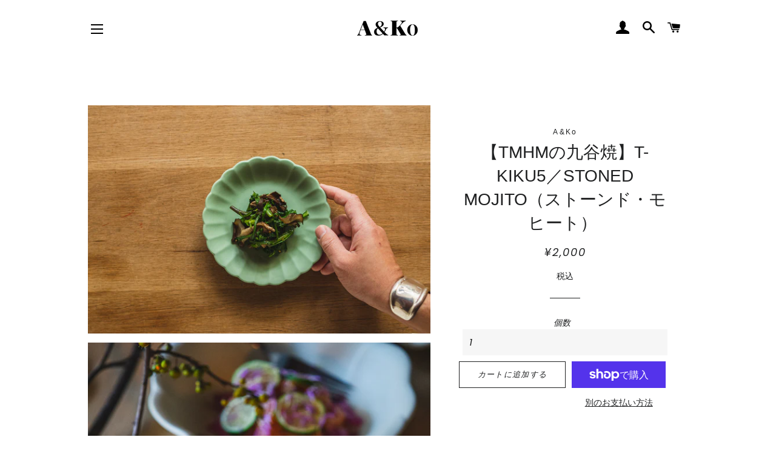

--- FILE ---
content_type: text/html; charset=utf-8
request_url: https://aandko.jp/products/tmhm%E3%81%AE%E4%B9%9D%E8%B0%B7%E7%84%BC-t-kiku5-stoned-mojito-%E3%82%B9%E3%83%88%E3%83%BC%E3%83%B3%E3%83%89-%E3%83%A2%E3%83%92%E3%83%BC%E3%83%88
body_size: 23328
content:
<!doctype html>
<html class="no-js" lang="ja">
<head>

  <!-- Basic page needs ================================================== -->
  <meta charset="utf-8">
  <meta http-equiv="X-UA-Compatible" content="IE=edge,chrome=1">

  
    <link rel="shortcut icon" href="//aandko.jp/cdn/shop/files/apple-touch-icon180x180_32x32.png?v=1613736917" type="image/png" />
  

  <!-- Title and description ================================================== -->
  <title>
  【TMHMの九谷焼】T-KIKU5／STONED MOJITO（ストーンド・モヒート）  &ndash; A&amp;Ko 
  </title>

  
  <meta name="description" content="【TMHMの九谷焼】 TMHMは加賀と湘南から〝工藝×ART〟を 発信するプロジェクト。 「STOKE」のカラーレシピを九谷焼の世界へ落とし込み、クラシックな 器のディテールとストリートの感覚が融合したハイブリッドな工藝品。 ＊STOKE／日本発 ミューラルアーティスト向けの塗料ブランド TMHM | 手間暇 | テマヒマ ------------------------------------------------------------ サイズ：約W15-H2.5cm ------------------------------------------------------------T-KIKU5 TMHM 菊型５寸皿 割">
  

  <!-- Helpers ================================================== -->
  <!-- /snippets/social-meta-tags.liquid -->




<meta property="og:site_name" content="A&amp;Ko ">
<meta property="og:url" content="https://aandko.jp/products/tmhm%e3%81%ae%e4%b9%9d%e8%b0%b7%e7%84%bc-t-kiku5-stoned-mojito-%e3%82%b9%e3%83%88%e3%83%bc%e3%83%b3%e3%83%89-%e3%83%a2%e3%83%92%e3%83%bc%e3%83%88">
<meta property="og:title" content="【TMHMの九谷焼】T-KIKU5／STONED MOJITO（ストーンド・モヒート） ">
<meta property="og:type" content="product">
<meta property="og:description" content="【TMHMの九谷焼】 TMHMは加賀と湘南から〝工藝×ART〟を 発信するプロジェクト。 「STOKE」のカラーレシピを九谷焼の世界へ落とし込み、クラシックな 器のディテールとストリートの感覚が融合したハイブリッドな工藝品。 ＊STOKE／日本発 ミューラルアーティスト向けの塗料ブランド TMHM | 手間暇 | テマヒマ ------------------------------------------------------------ サイズ：約W15-H2.5cm ------------------------------------------------------------T-KIKU5 TMHM 菊型５寸皿 割">

  <meta property="og:price:amount" content="2,000">
  <meta property="og:price:currency" content="JPY">

<meta property="og:image" content="http://aandko.jp/cdn/shop/products/DSC00200_1200x1200.jpg?v=1656905557"><meta property="og:image" content="http://aandko.jp/cdn/shop/products/DSC02935_1200x1200.jpg?v=1656905557"><meta property="og:image" content="http://aandko.jp/cdn/shop/products/DSC00326_1200x1200.jpg?v=1656905546">
<meta property="og:image:secure_url" content="https://aandko.jp/cdn/shop/products/DSC00200_1200x1200.jpg?v=1656905557"><meta property="og:image:secure_url" content="https://aandko.jp/cdn/shop/products/DSC02935_1200x1200.jpg?v=1656905557"><meta property="og:image:secure_url" content="https://aandko.jp/cdn/shop/products/DSC00326_1200x1200.jpg?v=1656905546">


<meta name="twitter:card" content="summary_large_image">
<meta name="twitter:title" content="【TMHMの九谷焼】T-KIKU5／STONED MOJITO（ストーンド・モヒート） ">
<meta name="twitter:description" content="【TMHMの九谷焼】 TMHMは加賀と湘南から〝工藝×ART〟を 発信するプロジェクト。 「STOKE」のカラーレシピを九谷焼の世界へ落とし込み、クラシックな 器のディテールとストリートの感覚が融合したハイブリッドな工藝品。 ＊STOKE／日本発 ミューラルアーティスト向けの塗料ブランド TMHM | 手間暇 | テマヒマ ------------------------------------------------------------ サイズ：約W15-H2.5cm ------------------------------------------------------------T-KIKU5 TMHM 菊型５寸皿 割">

  <link rel="canonical" href="https://aandko.jp/products/tmhm%e3%81%ae%e4%b9%9d%e8%b0%b7%e7%84%bc-t-kiku5-stoned-mojito-%e3%82%b9%e3%83%88%e3%83%bc%e3%83%b3%e3%83%89-%e3%83%a2%e3%83%92%e3%83%bc%e3%83%88">
  <meta name="viewport" content="width=device-width,initial-scale=1,shrink-to-fit=no">
  <meta name="theme-color" content="#1f2021">

  <!-- CSS ================================================== -->
  <link href="//aandko.jp/cdn/shop/t/3/assets/timber.scss.css?v=169098361504049876101762579812" rel="stylesheet" type="text/css" media="all" />
  <link href="//aandko.jp/cdn/shop/t/3/assets/theme.scss.css?v=111673978512375960731762579812" rel="stylesheet" type="text/css" media="all" />

  <!-- Sections ================================================== -->
  <script>
    window.theme = window.theme || {};
    theme.strings = {
      zoomClose: "閉じる (Esc)",
      zoomPrev: "前へ (Left arrow key)",
      zoomNext: "次へ (Right arrow key)",
      moneyFormat: "¥{{amount_no_decimals}}",
      addressError: "住所を調べる際にエラーが発生しました",
      addressNoResults: "その住所は見つかりませんでした",
      addressQueryLimit: "Google APIの使用量の制限を超えました。\u003ca href=\"https:\/\/developers.google.com\/maps\/premium\/usage-limits\"\u003eプレミアムプラン\u003c\/a\u003eへのアップグレードをご検討ください。",
      authError: "あなたのGoogle Mapsのアカウント認証で問題が発生しました。",
      cartEmpty: "カート内に商品がありません。",
      cartCookie: "カートを使うためにCookieを有効にする",
      cartSavings: "[savings]節約しました",
      productSlideLabel: "スライド [slide_number]\/[slide_max]。"
    };
    theme.settings = {
      cartType: "page",
      gridType: null
    };
  </script>

  <script src="//aandko.jp/cdn/shop/t/3/assets/jquery-2.2.3.min.js?v=58211863146907186831588826444" type="text/javascript"></script>

  <script src="//aandko.jp/cdn/shop/t/3/assets/lazysizes.min.js?v=155223123402716617051588826445" async="async"></script>

  <script src="//aandko.jp/cdn/shop/t/3/assets/theme.js?v=114295768192348641321588826456" defer="defer"></script>

  <!-- Header hook for plugins ================================================== -->
  <script>window.performance && window.performance.mark && window.performance.mark('shopify.content_for_header.start');</script><meta id="shopify-digital-wallet" name="shopify-digital-wallet" content="/27425275974/digital_wallets/dialog">
<meta name="shopify-checkout-api-token" content="eadbfd8b50a70f5971d9bcc935f26605">
<meta id="in-context-paypal-metadata" data-shop-id="27425275974" data-venmo-supported="false" data-environment="production" data-locale="ja_JP" data-paypal-v4="true" data-currency="JPY">
<link rel="alternate" type="application/json+oembed" href="https://aandko.jp/products/tmhm%e3%81%ae%e4%b9%9d%e8%b0%b7%e7%84%bc-t-kiku5-stoned-mojito-%e3%82%b9%e3%83%88%e3%83%bc%e3%83%b3%e3%83%89-%e3%83%a2%e3%83%92%e3%83%bc%e3%83%88.oembed">
<script async="async" src="/checkouts/internal/preloads.js?locale=ja-JP"></script>
<link rel="preconnect" href="https://shop.app" crossorigin="anonymous">
<script async="async" src="https://shop.app/checkouts/internal/preloads.js?locale=ja-JP&shop_id=27425275974" crossorigin="anonymous"></script>
<script id="apple-pay-shop-capabilities" type="application/json">{"shopId":27425275974,"countryCode":"JP","currencyCode":"JPY","merchantCapabilities":["supports3DS"],"merchantId":"gid:\/\/shopify\/Shop\/27425275974","merchantName":"A\u0026Ko ","requiredBillingContactFields":["postalAddress","email","phone"],"requiredShippingContactFields":["postalAddress","email","phone"],"shippingType":"shipping","supportedNetworks":["visa","masterCard","amex"],"total":{"type":"pending","label":"A\u0026Ko ","amount":"1.00"},"shopifyPaymentsEnabled":true,"supportsSubscriptions":true}</script>
<script id="shopify-features" type="application/json">{"accessToken":"eadbfd8b50a70f5971d9bcc935f26605","betas":["rich-media-storefront-analytics"],"domain":"aandko.jp","predictiveSearch":false,"shopId":27425275974,"locale":"ja"}</script>
<script>var Shopify = Shopify || {};
Shopify.shop = "aandko-2020.myshopify.com";
Shopify.locale = "ja";
Shopify.currency = {"active":"JPY","rate":"1.0"};
Shopify.country = "JP";
Shopify.theme = {"name":"Brooklyn_20200507","id":80194732102,"schema_name":"Brooklyn","schema_version":"16.0.3","theme_store_id":730,"role":"main"};
Shopify.theme.handle = "null";
Shopify.theme.style = {"id":null,"handle":null};
Shopify.cdnHost = "aandko.jp/cdn";
Shopify.routes = Shopify.routes || {};
Shopify.routes.root = "/";</script>
<script type="module">!function(o){(o.Shopify=o.Shopify||{}).modules=!0}(window);</script>
<script>!function(o){function n(){var o=[];function n(){o.push(Array.prototype.slice.apply(arguments))}return n.q=o,n}var t=o.Shopify=o.Shopify||{};t.loadFeatures=n(),t.autoloadFeatures=n()}(window);</script>
<script>
  window.ShopifyPay = window.ShopifyPay || {};
  window.ShopifyPay.apiHost = "shop.app\/pay";
  window.ShopifyPay.redirectState = null;
</script>
<script id="shop-js-analytics" type="application/json">{"pageType":"product"}</script>
<script defer="defer" async type="module" src="//aandko.jp/cdn/shopifycloud/shop-js/modules/v2/client.init-shop-cart-sync_CZKilf07.ja.esm.js"></script>
<script defer="defer" async type="module" src="//aandko.jp/cdn/shopifycloud/shop-js/modules/v2/chunk.common_rlhnONO2.esm.js"></script>
<script type="module">
  await import("//aandko.jp/cdn/shopifycloud/shop-js/modules/v2/client.init-shop-cart-sync_CZKilf07.ja.esm.js");
await import("//aandko.jp/cdn/shopifycloud/shop-js/modules/v2/chunk.common_rlhnONO2.esm.js");

  window.Shopify.SignInWithShop?.initShopCartSync?.({"fedCMEnabled":true,"windoidEnabled":true});

</script>
<script>
  window.Shopify = window.Shopify || {};
  if (!window.Shopify.featureAssets) window.Shopify.featureAssets = {};
  window.Shopify.featureAssets['shop-js'] = {"shop-cart-sync":["modules/v2/client.shop-cart-sync_BwCHLH8C.ja.esm.js","modules/v2/chunk.common_rlhnONO2.esm.js"],"init-fed-cm":["modules/v2/client.init-fed-cm_CQXj6EwP.ja.esm.js","modules/v2/chunk.common_rlhnONO2.esm.js"],"shop-button":["modules/v2/client.shop-button_B7JE2zCc.ja.esm.js","modules/v2/chunk.common_rlhnONO2.esm.js"],"init-windoid":["modules/v2/client.init-windoid_DQ9csUH7.ja.esm.js","modules/v2/chunk.common_rlhnONO2.esm.js"],"shop-cash-offers":["modules/v2/client.shop-cash-offers_DxEVlT9h.ja.esm.js","modules/v2/chunk.common_rlhnONO2.esm.js","modules/v2/chunk.modal_BI56FOb0.esm.js"],"shop-toast-manager":["modules/v2/client.shop-toast-manager_BE8_-kNb.ja.esm.js","modules/v2/chunk.common_rlhnONO2.esm.js"],"init-shop-email-lookup-coordinator":["modules/v2/client.init-shop-email-lookup-coordinator_BgbPPTAQ.ja.esm.js","modules/v2/chunk.common_rlhnONO2.esm.js"],"pay-button":["modules/v2/client.pay-button_hoKCMeMC.ja.esm.js","modules/v2/chunk.common_rlhnONO2.esm.js"],"avatar":["modules/v2/client.avatar_BTnouDA3.ja.esm.js"],"init-shop-cart-sync":["modules/v2/client.init-shop-cart-sync_CZKilf07.ja.esm.js","modules/v2/chunk.common_rlhnONO2.esm.js"],"shop-login-button":["modules/v2/client.shop-login-button_BXDQHqjj.ja.esm.js","modules/v2/chunk.common_rlhnONO2.esm.js","modules/v2/chunk.modal_BI56FOb0.esm.js"],"init-customer-accounts-sign-up":["modules/v2/client.init-customer-accounts-sign-up_C3NeUvFd.ja.esm.js","modules/v2/client.shop-login-button_BXDQHqjj.ja.esm.js","modules/v2/chunk.common_rlhnONO2.esm.js","modules/v2/chunk.modal_BI56FOb0.esm.js"],"init-shop-for-new-customer-accounts":["modules/v2/client.init-shop-for-new-customer-accounts_D-v2xi0b.ja.esm.js","modules/v2/client.shop-login-button_BXDQHqjj.ja.esm.js","modules/v2/chunk.common_rlhnONO2.esm.js","modules/v2/chunk.modal_BI56FOb0.esm.js"],"init-customer-accounts":["modules/v2/client.init-customer-accounts_Cciaq_Mb.ja.esm.js","modules/v2/client.shop-login-button_BXDQHqjj.ja.esm.js","modules/v2/chunk.common_rlhnONO2.esm.js","modules/v2/chunk.modal_BI56FOb0.esm.js"],"shop-follow-button":["modules/v2/client.shop-follow-button_CM9l58Wl.ja.esm.js","modules/v2/chunk.common_rlhnONO2.esm.js","modules/v2/chunk.modal_BI56FOb0.esm.js"],"lead-capture":["modules/v2/client.lead-capture_oVhdpGxe.ja.esm.js","modules/v2/chunk.common_rlhnONO2.esm.js","modules/v2/chunk.modal_BI56FOb0.esm.js"],"checkout-modal":["modules/v2/client.checkout-modal_BbgmKIDX.ja.esm.js","modules/v2/chunk.common_rlhnONO2.esm.js","modules/v2/chunk.modal_BI56FOb0.esm.js"],"shop-login":["modules/v2/client.shop-login_BRorRhgW.ja.esm.js","modules/v2/chunk.common_rlhnONO2.esm.js","modules/v2/chunk.modal_BI56FOb0.esm.js"],"payment-terms":["modules/v2/client.payment-terms_Ba4TR13R.ja.esm.js","modules/v2/chunk.common_rlhnONO2.esm.js","modules/v2/chunk.modal_BI56FOb0.esm.js"]};
</script>
<script id="__st">var __st={"a":27425275974,"offset":32400,"reqid":"03e78b6c-a0bc-4406-a152-7f0309eb3bb1-1768999841","pageurl":"aandko.jp\/products\/tmhm%E3%81%AE%E4%B9%9D%E8%B0%B7%E7%84%BC-t-kiku5-stoned-mojito-%E3%82%B9%E3%83%88%E3%83%BC%E3%83%B3%E3%83%89-%E3%83%A2%E3%83%92%E3%83%BC%E3%83%88","u":"50e135590bb0","p":"product","rtyp":"product","rid":6745132761278};</script>
<script>window.ShopifyPaypalV4VisibilityTracking = true;</script>
<script id="captcha-bootstrap">!function(){'use strict';const t='contact',e='account',n='new_comment',o=[[t,t],['blogs',n],['comments',n],[t,'customer']],c=[[e,'customer_login'],[e,'guest_login'],[e,'recover_customer_password'],[e,'create_customer']],r=t=>t.map((([t,e])=>`form[action*='/${t}']:not([data-nocaptcha='true']) input[name='form_type'][value='${e}']`)).join(','),a=t=>()=>t?[...document.querySelectorAll(t)].map((t=>t.form)):[];function s(){const t=[...o],e=r(t);return a(e)}const i='password',u='form_key',d=['recaptcha-v3-token','g-recaptcha-response','h-captcha-response',i],f=()=>{try{return window.sessionStorage}catch{return}},m='__shopify_v',_=t=>t.elements[u];function p(t,e,n=!1){try{const o=window.sessionStorage,c=JSON.parse(o.getItem(e)),{data:r}=function(t){const{data:e,action:n}=t;return t[m]||n?{data:e,action:n}:{data:t,action:n}}(c);for(const[e,n]of Object.entries(r))t.elements[e]&&(t.elements[e].value=n);n&&o.removeItem(e)}catch(o){console.error('form repopulation failed',{error:o})}}const l='form_type',E='cptcha';function T(t){t.dataset[E]=!0}const w=window,h=w.document,L='Shopify',v='ce_forms',y='captcha';let A=!1;((t,e)=>{const n=(g='f06e6c50-85a8-45c8-87d0-21a2b65856fe',I='https://cdn.shopify.com/shopifycloud/storefront-forms-hcaptcha/ce_storefront_forms_captcha_hcaptcha.v1.5.2.iife.js',D={infoText:'hCaptchaによる保護',privacyText:'プライバシー',termsText:'利用規約'},(t,e,n)=>{const o=w[L][v],c=o.bindForm;if(c)return c(t,g,e,D).then(n);var r;o.q.push([[t,g,e,D],n]),r=I,A||(h.body.append(Object.assign(h.createElement('script'),{id:'captcha-provider',async:!0,src:r})),A=!0)});var g,I,D;w[L]=w[L]||{},w[L][v]=w[L][v]||{},w[L][v].q=[],w[L][y]=w[L][y]||{},w[L][y].protect=function(t,e){n(t,void 0,e),T(t)},Object.freeze(w[L][y]),function(t,e,n,w,h,L){const[v,y,A,g]=function(t,e,n){const i=e?o:[],u=t?c:[],d=[...i,...u],f=r(d),m=r(i),_=r(d.filter((([t,e])=>n.includes(e))));return[a(f),a(m),a(_),s()]}(w,h,L),I=t=>{const e=t.target;return e instanceof HTMLFormElement?e:e&&e.form},D=t=>v().includes(t);t.addEventListener('submit',(t=>{const e=I(t);if(!e)return;const n=D(e)&&!e.dataset.hcaptchaBound&&!e.dataset.recaptchaBound,o=_(e),c=g().includes(e)&&(!o||!o.value);(n||c)&&t.preventDefault(),c&&!n&&(function(t){try{if(!f())return;!function(t){const e=f();if(!e)return;const n=_(t);if(!n)return;const o=n.value;o&&e.removeItem(o)}(t);const e=Array.from(Array(32),(()=>Math.random().toString(36)[2])).join('');!function(t,e){_(t)||t.append(Object.assign(document.createElement('input'),{type:'hidden',name:u})),t.elements[u].value=e}(t,e),function(t,e){const n=f();if(!n)return;const o=[...t.querySelectorAll(`input[type='${i}']`)].map((({name:t})=>t)),c=[...d,...o],r={};for(const[a,s]of new FormData(t).entries())c.includes(a)||(r[a]=s);n.setItem(e,JSON.stringify({[m]:1,action:t.action,data:r}))}(t,e)}catch(e){console.error('failed to persist form',e)}}(e),e.submit())}));const S=(t,e)=>{t&&!t.dataset[E]&&(n(t,e.some((e=>e===t))),T(t))};for(const o of['focusin','change'])t.addEventListener(o,(t=>{const e=I(t);D(e)&&S(e,y())}));const B=e.get('form_key'),M=e.get(l),P=B&&M;t.addEventListener('DOMContentLoaded',(()=>{const t=y();if(P)for(const e of t)e.elements[l].value===M&&p(e,B);[...new Set([...A(),...v().filter((t=>'true'===t.dataset.shopifyCaptcha))])].forEach((e=>S(e,t)))}))}(h,new URLSearchParams(w.location.search),n,t,e,['guest_login'])})(!0,!0)}();</script>
<script integrity="sha256-4kQ18oKyAcykRKYeNunJcIwy7WH5gtpwJnB7kiuLZ1E=" data-source-attribution="shopify.loadfeatures" defer="defer" src="//aandko.jp/cdn/shopifycloud/storefront/assets/storefront/load_feature-a0a9edcb.js" crossorigin="anonymous"></script>
<script crossorigin="anonymous" defer="defer" src="//aandko.jp/cdn/shopifycloud/storefront/assets/shopify_pay/storefront-65b4c6d7.js?v=20250812"></script>
<script data-source-attribution="shopify.dynamic_checkout.dynamic.init">var Shopify=Shopify||{};Shopify.PaymentButton=Shopify.PaymentButton||{isStorefrontPortableWallets:!0,init:function(){window.Shopify.PaymentButton.init=function(){};var t=document.createElement("script");t.src="https://aandko.jp/cdn/shopifycloud/portable-wallets/latest/portable-wallets.ja.js",t.type="module",document.head.appendChild(t)}};
</script>
<script data-source-attribution="shopify.dynamic_checkout.buyer_consent">
  function portableWalletsHideBuyerConsent(e){var t=document.getElementById("shopify-buyer-consent"),n=document.getElementById("shopify-subscription-policy-button");t&&n&&(t.classList.add("hidden"),t.setAttribute("aria-hidden","true"),n.removeEventListener("click",e))}function portableWalletsShowBuyerConsent(e){var t=document.getElementById("shopify-buyer-consent"),n=document.getElementById("shopify-subscription-policy-button");t&&n&&(t.classList.remove("hidden"),t.removeAttribute("aria-hidden"),n.addEventListener("click",e))}window.Shopify?.PaymentButton&&(window.Shopify.PaymentButton.hideBuyerConsent=portableWalletsHideBuyerConsent,window.Shopify.PaymentButton.showBuyerConsent=portableWalletsShowBuyerConsent);
</script>
<script>
  function portableWalletsCleanup(e){e&&e.src&&console.error("Failed to load portable wallets script "+e.src);var t=document.querySelectorAll("shopify-accelerated-checkout .shopify-payment-button__skeleton, shopify-accelerated-checkout-cart .wallet-cart-button__skeleton"),e=document.getElementById("shopify-buyer-consent");for(let e=0;e<t.length;e++)t[e].remove();e&&e.remove()}function portableWalletsNotLoadedAsModule(e){e instanceof ErrorEvent&&"string"==typeof e.message&&e.message.includes("import.meta")&&"string"==typeof e.filename&&e.filename.includes("portable-wallets")&&(window.removeEventListener("error",portableWalletsNotLoadedAsModule),window.Shopify.PaymentButton.failedToLoad=e,"loading"===document.readyState?document.addEventListener("DOMContentLoaded",window.Shopify.PaymentButton.init):window.Shopify.PaymentButton.init())}window.addEventListener("error",portableWalletsNotLoadedAsModule);
</script>

<script type="module" src="https://aandko.jp/cdn/shopifycloud/portable-wallets/latest/portable-wallets.ja.js" onError="portableWalletsCleanup(this)" crossorigin="anonymous"></script>
<script nomodule>
  document.addEventListener("DOMContentLoaded", portableWalletsCleanup);
</script>

<link id="shopify-accelerated-checkout-styles" rel="stylesheet" media="screen" href="https://aandko.jp/cdn/shopifycloud/portable-wallets/latest/accelerated-checkout-backwards-compat.css" crossorigin="anonymous">
<style id="shopify-accelerated-checkout-cart">
        #shopify-buyer-consent {
  margin-top: 1em;
  display: inline-block;
  width: 100%;
}

#shopify-buyer-consent.hidden {
  display: none;
}

#shopify-subscription-policy-button {
  background: none;
  border: none;
  padding: 0;
  text-decoration: underline;
  font-size: inherit;
  cursor: pointer;
}

#shopify-subscription-policy-button::before {
  box-shadow: none;
}

      </style>

<script>window.performance && window.performance.mark && window.performance.mark('shopify.content_for_header.end');</script>

  <script src="//aandko.jp/cdn/shop/t/3/assets/modernizr.min.js?v=21391054748206432451588826445" type="text/javascript"></script>

  
  

<link href="https://monorail-edge.shopifysvc.com" rel="dns-prefetch">
<script>(function(){if ("sendBeacon" in navigator && "performance" in window) {try {var session_token_from_headers = performance.getEntriesByType('navigation')[0].serverTiming.find(x => x.name == '_s').description;} catch {var session_token_from_headers = undefined;}var session_cookie_matches = document.cookie.match(/_shopify_s=([^;]*)/);var session_token_from_cookie = session_cookie_matches && session_cookie_matches.length === 2 ? session_cookie_matches[1] : "";var session_token = session_token_from_headers || session_token_from_cookie || "";function handle_abandonment_event(e) {var entries = performance.getEntries().filter(function(entry) {return /monorail-edge.shopifysvc.com/.test(entry.name);});if (!window.abandonment_tracked && entries.length === 0) {window.abandonment_tracked = true;var currentMs = Date.now();var navigation_start = performance.timing.navigationStart;var payload = {shop_id: 27425275974,url: window.location.href,navigation_start,duration: currentMs - navigation_start,session_token,page_type: "product"};window.navigator.sendBeacon("https://monorail-edge.shopifysvc.com/v1/produce", JSON.stringify({schema_id: "online_store_buyer_site_abandonment/1.1",payload: payload,metadata: {event_created_at_ms: currentMs,event_sent_at_ms: currentMs}}));}}window.addEventListener('pagehide', handle_abandonment_event);}}());</script>
<script id="web-pixels-manager-setup">(function e(e,d,r,n,o){if(void 0===o&&(o={}),!Boolean(null===(a=null===(i=window.Shopify)||void 0===i?void 0:i.analytics)||void 0===a?void 0:a.replayQueue)){var i,a;window.Shopify=window.Shopify||{};var t=window.Shopify;t.analytics=t.analytics||{};var s=t.analytics;s.replayQueue=[],s.publish=function(e,d,r){return s.replayQueue.push([e,d,r]),!0};try{self.performance.mark("wpm:start")}catch(e){}var l=function(){var e={modern:/Edge?\/(1{2}[4-9]|1[2-9]\d|[2-9]\d{2}|\d{4,})\.\d+(\.\d+|)|Firefox\/(1{2}[4-9]|1[2-9]\d|[2-9]\d{2}|\d{4,})\.\d+(\.\d+|)|Chrom(ium|e)\/(9{2}|\d{3,})\.\d+(\.\d+|)|(Maci|X1{2}).+ Version\/(15\.\d+|(1[6-9]|[2-9]\d|\d{3,})\.\d+)([,.]\d+|)( \(\w+\)|)( Mobile\/\w+|) Safari\/|Chrome.+OPR\/(9{2}|\d{3,})\.\d+\.\d+|(CPU[ +]OS|iPhone[ +]OS|CPU[ +]iPhone|CPU IPhone OS|CPU iPad OS)[ +]+(15[._]\d+|(1[6-9]|[2-9]\d|\d{3,})[._]\d+)([._]\d+|)|Android:?[ /-](13[3-9]|1[4-9]\d|[2-9]\d{2}|\d{4,})(\.\d+|)(\.\d+|)|Android.+Firefox\/(13[5-9]|1[4-9]\d|[2-9]\d{2}|\d{4,})\.\d+(\.\d+|)|Android.+Chrom(ium|e)\/(13[3-9]|1[4-9]\d|[2-9]\d{2}|\d{4,})\.\d+(\.\d+|)|SamsungBrowser\/([2-9]\d|\d{3,})\.\d+/,legacy:/Edge?\/(1[6-9]|[2-9]\d|\d{3,})\.\d+(\.\d+|)|Firefox\/(5[4-9]|[6-9]\d|\d{3,})\.\d+(\.\d+|)|Chrom(ium|e)\/(5[1-9]|[6-9]\d|\d{3,})\.\d+(\.\d+|)([\d.]+$|.*Safari\/(?![\d.]+ Edge\/[\d.]+$))|(Maci|X1{2}).+ Version\/(10\.\d+|(1[1-9]|[2-9]\d|\d{3,})\.\d+)([,.]\d+|)( \(\w+\)|)( Mobile\/\w+|) Safari\/|Chrome.+OPR\/(3[89]|[4-9]\d|\d{3,})\.\d+\.\d+|(CPU[ +]OS|iPhone[ +]OS|CPU[ +]iPhone|CPU IPhone OS|CPU iPad OS)[ +]+(10[._]\d+|(1[1-9]|[2-9]\d|\d{3,})[._]\d+)([._]\d+|)|Android:?[ /-](13[3-9]|1[4-9]\d|[2-9]\d{2}|\d{4,})(\.\d+|)(\.\d+|)|Mobile Safari.+OPR\/([89]\d|\d{3,})\.\d+\.\d+|Android.+Firefox\/(13[5-9]|1[4-9]\d|[2-9]\d{2}|\d{4,})\.\d+(\.\d+|)|Android.+Chrom(ium|e)\/(13[3-9]|1[4-9]\d|[2-9]\d{2}|\d{4,})\.\d+(\.\d+|)|Android.+(UC? ?Browser|UCWEB|U3)[ /]?(15\.([5-9]|\d{2,})|(1[6-9]|[2-9]\d|\d{3,})\.\d+)\.\d+|SamsungBrowser\/(5\.\d+|([6-9]|\d{2,})\.\d+)|Android.+MQ{2}Browser\/(14(\.(9|\d{2,})|)|(1[5-9]|[2-9]\d|\d{3,})(\.\d+|))(\.\d+|)|K[Aa][Ii]OS\/(3\.\d+|([4-9]|\d{2,})\.\d+)(\.\d+|)/},d=e.modern,r=e.legacy,n=navigator.userAgent;return n.match(d)?"modern":n.match(r)?"legacy":"unknown"}(),u="modern"===l?"modern":"legacy",c=(null!=n?n:{modern:"",legacy:""})[u],f=function(e){return[e.baseUrl,"/wpm","/b",e.hashVersion,"modern"===e.buildTarget?"m":"l",".js"].join("")}({baseUrl:d,hashVersion:r,buildTarget:u}),m=function(e){var d=e.version,r=e.bundleTarget,n=e.surface,o=e.pageUrl,i=e.monorailEndpoint;return{emit:function(e){var a=e.status,t=e.errorMsg,s=(new Date).getTime(),l=JSON.stringify({metadata:{event_sent_at_ms:s},events:[{schema_id:"web_pixels_manager_load/3.1",payload:{version:d,bundle_target:r,page_url:o,status:a,surface:n,error_msg:t},metadata:{event_created_at_ms:s}}]});if(!i)return console&&console.warn&&console.warn("[Web Pixels Manager] No Monorail endpoint provided, skipping logging."),!1;try{return self.navigator.sendBeacon.bind(self.navigator)(i,l)}catch(e){}var u=new XMLHttpRequest;try{return u.open("POST",i,!0),u.setRequestHeader("Content-Type","text/plain"),u.send(l),!0}catch(e){return console&&console.warn&&console.warn("[Web Pixels Manager] Got an unhandled error while logging to Monorail."),!1}}}}({version:r,bundleTarget:l,surface:e.surface,pageUrl:self.location.href,monorailEndpoint:e.monorailEndpoint});try{o.browserTarget=l,function(e){var d=e.src,r=e.async,n=void 0===r||r,o=e.onload,i=e.onerror,a=e.sri,t=e.scriptDataAttributes,s=void 0===t?{}:t,l=document.createElement("script"),u=document.querySelector("head"),c=document.querySelector("body");if(l.async=n,l.src=d,a&&(l.integrity=a,l.crossOrigin="anonymous"),s)for(var f in s)if(Object.prototype.hasOwnProperty.call(s,f))try{l.dataset[f]=s[f]}catch(e){}if(o&&l.addEventListener("load",o),i&&l.addEventListener("error",i),u)u.appendChild(l);else{if(!c)throw new Error("Did not find a head or body element to append the script");c.appendChild(l)}}({src:f,async:!0,onload:function(){if(!function(){var e,d;return Boolean(null===(d=null===(e=window.Shopify)||void 0===e?void 0:e.analytics)||void 0===d?void 0:d.initialized)}()){var d=window.webPixelsManager.init(e)||void 0;if(d){var r=window.Shopify.analytics;r.replayQueue.forEach((function(e){var r=e[0],n=e[1],o=e[2];d.publishCustomEvent(r,n,o)})),r.replayQueue=[],r.publish=d.publishCustomEvent,r.visitor=d.visitor,r.initialized=!0}}},onerror:function(){return m.emit({status:"failed",errorMsg:"".concat(f," has failed to load")})},sri:function(e){var d=/^sha384-[A-Za-z0-9+/=]+$/;return"string"==typeof e&&d.test(e)}(c)?c:"",scriptDataAttributes:o}),m.emit({status:"loading"})}catch(e){m.emit({status:"failed",errorMsg:(null==e?void 0:e.message)||"Unknown error"})}}})({shopId: 27425275974,storefrontBaseUrl: "https://aandko.jp",extensionsBaseUrl: "https://extensions.shopifycdn.com/cdn/shopifycloud/web-pixels-manager",monorailEndpoint: "https://monorail-edge.shopifysvc.com/unstable/produce_batch",surface: "storefront-renderer",enabledBetaFlags: ["2dca8a86"],webPixelsConfigList: [{"id":"shopify-app-pixel","configuration":"{}","eventPayloadVersion":"v1","runtimeContext":"STRICT","scriptVersion":"0450","apiClientId":"shopify-pixel","type":"APP","privacyPurposes":["ANALYTICS","MARKETING"]},{"id":"shopify-custom-pixel","eventPayloadVersion":"v1","runtimeContext":"LAX","scriptVersion":"0450","apiClientId":"shopify-pixel","type":"CUSTOM","privacyPurposes":["ANALYTICS","MARKETING"]}],isMerchantRequest: false,initData: {"shop":{"name":"A\u0026Ko ","paymentSettings":{"currencyCode":"JPY"},"myshopifyDomain":"aandko-2020.myshopify.com","countryCode":"JP","storefrontUrl":"https:\/\/aandko.jp"},"customer":null,"cart":null,"checkout":null,"productVariants":[{"price":{"amount":2000.0,"currencyCode":"JPY"},"product":{"title":"【TMHMの九谷焼】T-KIKU5／STONED MOJITO（ストーンド・モヒート） ","vendor":"A\u0026Ko","id":"6745132761278","untranslatedTitle":"【TMHMの九谷焼】T-KIKU5／STONED MOJITO（ストーンド・モヒート） ","url":"\/products\/tmhm%E3%81%AE%E4%B9%9D%E8%B0%B7%E7%84%BC-t-kiku5-stoned-mojito-%E3%82%B9%E3%83%88%E3%83%BC%E3%83%B3%E3%83%89-%E3%83%A2%E3%83%92%E3%83%BC%E3%83%88","type":"A\u0026Ko"},"id":"39870222106814","image":{"src":"\/\/aandko.jp\/cdn\/shop\/products\/DSC00200.jpg?v=1656905557"},"sku":"T-KIKU5-1","title":"Default Title","untranslatedTitle":"Default Title"}],"purchasingCompany":null},},"https://aandko.jp/cdn","fcfee988w5aeb613cpc8e4bc33m6693e112",{"modern":"","legacy":""},{"shopId":"27425275974","storefrontBaseUrl":"https:\/\/aandko.jp","extensionBaseUrl":"https:\/\/extensions.shopifycdn.com\/cdn\/shopifycloud\/web-pixels-manager","surface":"storefront-renderer","enabledBetaFlags":"[\"2dca8a86\"]","isMerchantRequest":"false","hashVersion":"fcfee988w5aeb613cpc8e4bc33m6693e112","publish":"custom","events":"[[\"page_viewed\",{}],[\"product_viewed\",{\"productVariant\":{\"price\":{\"amount\":2000.0,\"currencyCode\":\"JPY\"},\"product\":{\"title\":\"【TMHMの九谷焼】T-KIKU5／STONED MOJITO（ストーンド・モヒート） \",\"vendor\":\"A\u0026Ko\",\"id\":\"6745132761278\",\"untranslatedTitle\":\"【TMHMの九谷焼】T-KIKU5／STONED MOJITO（ストーンド・モヒート） \",\"url\":\"\/products\/tmhm%E3%81%AE%E4%B9%9D%E8%B0%B7%E7%84%BC-t-kiku5-stoned-mojito-%E3%82%B9%E3%83%88%E3%83%BC%E3%83%B3%E3%83%89-%E3%83%A2%E3%83%92%E3%83%BC%E3%83%88\",\"type\":\"A\u0026Ko\"},\"id\":\"39870222106814\",\"image\":{\"src\":\"\/\/aandko.jp\/cdn\/shop\/products\/DSC00200.jpg?v=1656905557\"},\"sku\":\"T-KIKU5-1\",\"title\":\"Default Title\",\"untranslatedTitle\":\"Default Title\"}}]]"});</script><script>
  window.ShopifyAnalytics = window.ShopifyAnalytics || {};
  window.ShopifyAnalytics.meta = window.ShopifyAnalytics.meta || {};
  window.ShopifyAnalytics.meta.currency = 'JPY';
  var meta = {"product":{"id":6745132761278,"gid":"gid:\/\/shopify\/Product\/6745132761278","vendor":"A\u0026Ko","type":"A\u0026Ko","handle":"tmhmの九谷焼-t-kiku5-stoned-mojito-ストーンド-モヒート","variants":[{"id":39870222106814,"price":200000,"name":"【TMHMの九谷焼】T-KIKU5／STONED MOJITO（ストーンド・モヒート） ","public_title":null,"sku":"T-KIKU5-1"}],"remote":false},"page":{"pageType":"product","resourceType":"product","resourceId":6745132761278,"requestId":"03e78b6c-a0bc-4406-a152-7f0309eb3bb1-1768999841"}};
  for (var attr in meta) {
    window.ShopifyAnalytics.meta[attr] = meta[attr];
  }
</script>
<script class="analytics">
  (function () {
    var customDocumentWrite = function(content) {
      var jquery = null;

      if (window.jQuery) {
        jquery = window.jQuery;
      } else if (window.Checkout && window.Checkout.$) {
        jquery = window.Checkout.$;
      }

      if (jquery) {
        jquery('body').append(content);
      }
    };

    var hasLoggedConversion = function(token) {
      if (token) {
        return document.cookie.indexOf('loggedConversion=' + token) !== -1;
      }
      return false;
    }

    var setCookieIfConversion = function(token) {
      if (token) {
        var twoMonthsFromNow = new Date(Date.now());
        twoMonthsFromNow.setMonth(twoMonthsFromNow.getMonth() + 2);

        document.cookie = 'loggedConversion=' + token + '; expires=' + twoMonthsFromNow;
      }
    }

    var trekkie = window.ShopifyAnalytics.lib = window.trekkie = window.trekkie || [];
    if (trekkie.integrations) {
      return;
    }
    trekkie.methods = [
      'identify',
      'page',
      'ready',
      'track',
      'trackForm',
      'trackLink'
    ];
    trekkie.factory = function(method) {
      return function() {
        var args = Array.prototype.slice.call(arguments);
        args.unshift(method);
        trekkie.push(args);
        return trekkie;
      };
    };
    for (var i = 0; i < trekkie.methods.length; i++) {
      var key = trekkie.methods[i];
      trekkie[key] = trekkie.factory(key);
    }
    trekkie.load = function(config) {
      trekkie.config = config || {};
      trekkie.config.initialDocumentCookie = document.cookie;
      var first = document.getElementsByTagName('script')[0];
      var script = document.createElement('script');
      script.type = 'text/javascript';
      script.onerror = function(e) {
        var scriptFallback = document.createElement('script');
        scriptFallback.type = 'text/javascript';
        scriptFallback.onerror = function(error) {
                var Monorail = {
      produce: function produce(monorailDomain, schemaId, payload) {
        var currentMs = new Date().getTime();
        var event = {
          schema_id: schemaId,
          payload: payload,
          metadata: {
            event_created_at_ms: currentMs,
            event_sent_at_ms: currentMs
          }
        };
        return Monorail.sendRequest("https://" + monorailDomain + "/v1/produce", JSON.stringify(event));
      },
      sendRequest: function sendRequest(endpointUrl, payload) {
        // Try the sendBeacon API
        if (window && window.navigator && typeof window.navigator.sendBeacon === 'function' && typeof window.Blob === 'function' && !Monorail.isIos12()) {
          var blobData = new window.Blob([payload], {
            type: 'text/plain'
          });

          if (window.navigator.sendBeacon(endpointUrl, blobData)) {
            return true;
          } // sendBeacon was not successful

        } // XHR beacon

        var xhr = new XMLHttpRequest();

        try {
          xhr.open('POST', endpointUrl);
          xhr.setRequestHeader('Content-Type', 'text/plain');
          xhr.send(payload);
        } catch (e) {
          console.log(e);
        }

        return false;
      },
      isIos12: function isIos12() {
        return window.navigator.userAgent.lastIndexOf('iPhone; CPU iPhone OS 12_') !== -1 || window.navigator.userAgent.lastIndexOf('iPad; CPU OS 12_') !== -1;
      }
    };
    Monorail.produce('monorail-edge.shopifysvc.com',
      'trekkie_storefront_load_errors/1.1',
      {shop_id: 27425275974,
      theme_id: 80194732102,
      app_name: "storefront",
      context_url: window.location.href,
      source_url: "//aandko.jp/cdn/s/trekkie.storefront.cd680fe47e6c39ca5d5df5f0a32d569bc48c0f27.min.js"});

        };
        scriptFallback.async = true;
        scriptFallback.src = '//aandko.jp/cdn/s/trekkie.storefront.cd680fe47e6c39ca5d5df5f0a32d569bc48c0f27.min.js';
        first.parentNode.insertBefore(scriptFallback, first);
      };
      script.async = true;
      script.src = '//aandko.jp/cdn/s/trekkie.storefront.cd680fe47e6c39ca5d5df5f0a32d569bc48c0f27.min.js';
      first.parentNode.insertBefore(script, first);
    };
    trekkie.load(
      {"Trekkie":{"appName":"storefront","development":false,"defaultAttributes":{"shopId":27425275974,"isMerchantRequest":null,"themeId":80194732102,"themeCityHash":"68663591172514731","contentLanguage":"ja","currency":"JPY","eventMetadataId":"7b616738-11c0-4966-b35d-14889d4aa917"},"isServerSideCookieWritingEnabled":true,"monorailRegion":"shop_domain","enabledBetaFlags":["65f19447"]},"Session Attribution":{},"S2S":{"facebookCapiEnabled":false,"source":"trekkie-storefront-renderer","apiClientId":580111}}
    );

    var loaded = false;
    trekkie.ready(function() {
      if (loaded) return;
      loaded = true;

      window.ShopifyAnalytics.lib = window.trekkie;

      var originalDocumentWrite = document.write;
      document.write = customDocumentWrite;
      try { window.ShopifyAnalytics.merchantGoogleAnalytics.call(this); } catch(error) {};
      document.write = originalDocumentWrite;

      window.ShopifyAnalytics.lib.page(null,{"pageType":"product","resourceType":"product","resourceId":6745132761278,"requestId":"03e78b6c-a0bc-4406-a152-7f0309eb3bb1-1768999841","shopifyEmitted":true});

      var match = window.location.pathname.match(/checkouts\/(.+)\/(thank_you|post_purchase)/)
      var token = match? match[1]: undefined;
      if (!hasLoggedConversion(token)) {
        setCookieIfConversion(token);
        window.ShopifyAnalytics.lib.track("Viewed Product",{"currency":"JPY","variantId":39870222106814,"productId":6745132761278,"productGid":"gid:\/\/shopify\/Product\/6745132761278","name":"【TMHMの九谷焼】T-KIKU5／STONED MOJITO（ストーンド・モヒート） ","price":"2000","sku":"T-KIKU5-1","brand":"A\u0026Ko","variant":null,"category":"A\u0026Ko","nonInteraction":true,"remote":false},undefined,undefined,{"shopifyEmitted":true});
      window.ShopifyAnalytics.lib.track("monorail:\/\/trekkie_storefront_viewed_product\/1.1",{"currency":"JPY","variantId":39870222106814,"productId":6745132761278,"productGid":"gid:\/\/shopify\/Product\/6745132761278","name":"【TMHMの九谷焼】T-KIKU5／STONED MOJITO（ストーンド・モヒート） ","price":"2000","sku":"T-KIKU5-1","brand":"A\u0026Ko","variant":null,"category":"A\u0026Ko","nonInteraction":true,"remote":false,"referer":"https:\/\/aandko.jp\/products\/tmhm%E3%81%AE%E4%B9%9D%E8%B0%B7%E7%84%BC-t-kiku5-stoned-mojito-%E3%82%B9%E3%83%88%E3%83%BC%E3%83%B3%E3%83%89-%E3%83%A2%E3%83%92%E3%83%BC%E3%83%88"});
      }
    });


        var eventsListenerScript = document.createElement('script');
        eventsListenerScript.async = true;
        eventsListenerScript.src = "//aandko.jp/cdn/shopifycloud/storefront/assets/shop_events_listener-3da45d37.js";
        document.getElementsByTagName('head')[0].appendChild(eventsListenerScript);

})();</script>
<script
  defer
  src="https://aandko.jp/cdn/shopifycloud/perf-kit/shopify-perf-kit-3.0.4.min.js"
  data-application="storefront-renderer"
  data-shop-id="27425275974"
  data-render-region="gcp-us-central1"
  data-page-type="product"
  data-theme-instance-id="80194732102"
  data-theme-name="Brooklyn"
  data-theme-version="16.0.3"
  data-monorail-region="shop_domain"
  data-resource-timing-sampling-rate="10"
  data-shs="true"
  data-shs-beacon="true"
  data-shs-export-with-fetch="true"
  data-shs-logs-sample-rate="1"
  data-shs-beacon-endpoint="https://aandko.jp/api/collect"
></script>
</head>


<body id="tmhmの九谷焼-t-kiku5-stoned-mojito-ストーンド-モヒート" class="template-product">

  <div id="shopify-section-header" class="shopify-section"><style data-shopify>.header-wrapper .site-nav__link,
  .header-wrapper .site-header__logo a,
  .header-wrapper .site-nav__dropdown-link,
  .header-wrapper .site-nav--has-dropdown > a.nav-focus,
  .header-wrapper .site-nav--has-dropdown.nav-hover > a,
  .header-wrapper .site-nav--has-dropdown:hover > a {
    color: #000000;
  }

  .header-wrapper .site-header__logo a:hover,
  .header-wrapper .site-header__logo a:focus,
  .header-wrapper .site-nav__link:hover,
  .header-wrapper .site-nav__link:focus,
  .header-wrapper .site-nav--has-dropdown a:hover,
  .header-wrapper .site-nav--has-dropdown > a.nav-focus:hover,
  .header-wrapper .site-nav--has-dropdown > a.nav-focus:focus,
  .header-wrapper .site-nav--has-dropdown .site-nav__link:hover,
  .header-wrapper .site-nav--has-dropdown .site-nav__link:focus,
  .header-wrapper .site-nav--has-dropdown.nav-hover > a:hover,
  .header-wrapper .site-nav__dropdown a:focus {
    color: rgba(0, 0, 0, 0.75);
  }

  .header-wrapper .burger-icon,
  .header-wrapper .site-nav--has-dropdown:hover > a:before,
  .header-wrapper .site-nav--has-dropdown > a.nav-focus:before,
  .header-wrapper .site-nav--has-dropdown.nav-hover > a:before {
    background: #000000;
  }

  .header-wrapper .site-nav__link:hover .burger-icon {
    background: rgba(0, 0, 0, 0.75);
  }

  .site-header__logo img {
    max-width: 100px;
  }

  @media screen and (max-width: 768px) {
    .site-header__logo img {
      max-width: 100%;
    }
  }</style><div data-section-id="header" data-section-type="header-section" data-template="product">
  <div id="NavDrawer" class="drawer drawer--left">
      <div class="drawer__inner drawer-left__inner">

    

    <ul class="mobile-nav">
      
        

          <li class="mobile-nav__item">
            <a
              href="/"
              class="mobile-nav__link"
              >
                Home
            </a>
          </li>

        
      
        

          <li class="mobile-nav__item">
            <a
              href="/collections/%E6%A4%8D%E7%89%A9%E7%B7%9A%E9%A6%99"
              class="mobile-nav__link"
              >
                植物△線香／植物△香茶
            </a>
          </li>

        
      
        
          <li class="mobile-nav__item">
            <div class="mobile-nav__has-sublist">
              <a
                href="/collections/a-ko"
                class="mobile-nav__link"
                id="Label-3"
                >TMHM/A&amp;Koの九谷焼</a>
              <div class="mobile-nav__toggle">
                <button type="button" class="mobile-nav__toggle-btn icon-fallback-text" aria-controls="Linklist-3" aria-expanded="false">
                  <span class="icon-fallback-text mobile-nav__toggle-open">
                    <span class="icon icon-plus" aria-hidden="true"></span>
                    <span class="fallback-text">サブメニューを拡大する TMHM/A&amp;Koの九谷焼</span>
                  </span>
                  <span class="icon-fallback-text mobile-nav__toggle-close">
                    <span class="icon icon-minus" aria-hidden="true"></span>
                    <span class="fallback-text">サブメニューを縮小する TMHM/A&amp;Koの九谷焼</span>
                  </span>
                </button>
              </div>
            </div>
            <ul class="mobile-nav__sublist" id="Linklist-3" aria-labelledby="Label-3" role="navigation">
              
              
                
                <li class="mobile-nav__item">
                  <a
                    href="/collections/%E4%B9%9D%E8%B0%B7%E7%84%BC"
                    class="mobile-nav__link"
                    >
                      九谷焼
                  </a>
                </li>
                
              
            </ul>
          </li>

          
      
        

          <li class="mobile-nav__item">
            <a
              href="/collections/hazamainosuke"
              class="mobile-nav__link"
              >
                硲伊之助ミュージアムグッズ
            </a>
          </li>

        
      
        

          <li class="mobile-nav__item">
            <a
              href="/collections/vintage"
              class="mobile-nav__link"
              >
                VINTAGE
            </a>
          </li>

        
      
      
      <li class="mobile-nav__spacer"></li>

      
      
        
          <li class="mobile-nav__item mobile-nav__item--secondary">
            <a href="/account/login" id="customer_login_link">ログイン</a>
          </li>
          <li class="mobile-nav__item mobile-nav__item--secondary">
            <a href="/account/register" id="customer_register_link">アカウントを作成する</a>
          </li>
        
      
      
        <li class="mobile-nav__item mobile-nav__item--secondary"><a href="/pages/guide">ご利用ガイド</a></li>
      
        <li class="mobile-nav__item mobile-nav__item--secondary"><a href="/pages/page-contact">お問い合わせ</a></li>
      
        <li class="mobile-nav__item mobile-nav__item--secondary"><a href="/pages/faq">よくある質問</a></li>
      
        <li class="mobile-nav__item mobile-nav__item--secondary"><a href="/pages/privacy_policy">プライバシーポリシー</a></li>
      
        <li class="mobile-nav__item mobile-nav__item--secondary"><a href="/pages/legal_info">特定商取引法の表記</a></li>
      
    </ul>
    <!-- //mobile-nav -->
  </div>


  </div>
  <div class="header-container drawer__header-container">
    <div class="header-wrapper" data-header-wrapper>
      

      <header class="site-header" role="banner">
        <div class="wrapper">
          <div class="grid--full grid--table">
            <div class="grid__item large--hide large--one-sixth one-quarter">
              <div class="site-nav--open site-nav--mobile">
                <button type="button" class="icon-fallback-text site-nav__link site-nav__link--burger js-drawer-open-button-left" aria-controls="NavDrawer">
                  <span class="burger-icon burger-icon--top"></span>
                  <span class="burger-icon burger-icon--mid"></span>
                  <span class="burger-icon burger-icon--bottom"></span>
                  <span class="fallback-text">サイトメニュー</span>
                </button>
              </div>
            </div>
            <div class="grid__item large--one-third medium-down--one-half">
              
              
                <div class="h1 site-header__logo large--left" itemscope itemtype="http://schema.org/Organization">
              
                

                <a href="/" itemprop="url" class="site-header__logo-link">
                  
                    <img class="site-header__logo-image" src="//aandko.jp/cdn/shop/files/A_KO_LOGO_blk_1_100x.png?v=1613736917" srcset="//aandko.jp/cdn/shop/files/A_KO_LOGO_blk_1_100x.png?v=1613736917 1x, //aandko.jp/cdn/shop/files/A_KO_LOGO_blk_1_100x@2x.png?v=1613736917 2x" alt="A&amp;Ko " itemprop="logo">

                    
                  
                </a>
              
                </div>
              
            </div>
            <nav class="grid__item large--two-thirds large--text-right medium-down--hide" role="navigation">
              
              <!-- begin site-nav -->
              <ul class="site-nav" id="AccessibleNav">
                
                  
                    <li class="site-nav__item">
                      <a
                        href="/"
                        class="site-nav__link"
                        data-meganav-type="child"
                        >
                          Home
                      </a>
                    </li>
                  
                
                  
                    <li class="site-nav__item">
                      <a
                        href="/collections/%E6%A4%8D%E7%89%A9%E7%B7%9A%E9%A6%99"
                        class="site-nav__link"
                        data-meganav-type="child"
                        >
                          植物△線香／植物△香茶
                      </a>
                    </li>
                  
                
                  
                  
                    <li
                      class="site-nav__item site-nav--has-dropdown "
                      aria-haspopup="true"
                      data-meganav-type="parent">
                      <a
                        href="/collections/a-ko"
                        class="site-nav__link"
                        data-meganav-type="parent"
                        aria-controls="MenuParent-3"
                        aria-expanded="false"
                        >
                          TMHM/A&amp;Koの九谷焼
                          <span class="icon icon-arrow-down" aria-hidden="true"></span>
                      </a>
                      <ul
                        id="MenuParent-3"
                        class="site-nav__dropdown "
                        data-meganav-dropdown>
                        
                          
                            <li>
                              <a
                                href="/collections/%E4%B9%9D%E8%B0%B7%E7%84%BC"
                                class="site-nav__dropdown-link"
                                data-meganav-type="child"
                                
                                tabindex="-1">
                                  九谷焼
                              </a>
                            </li>
                          
                        
                      </ul>
                    </li>
                  
                
                  
                    <li class="site-nav__item">
                      <a
                        href="/collections/hazamainosuke"
                        class="site-nav__link"
                        data-meganav-type="child"
                        >
                          硲伊之助ミュージアムグッズ
                      </a>
                    </li>
                  
                
                  
                    <li class="site-nav__item">
                      <a
                        href="/collections/vintage"
                        class="site-nav__link"
                        data-meganav-type="child"
                        >
                          VINTAGE
                      </a>
                    </li>
                  
                

                
                
                  <li class="site-nav__item site-nav__expanded-item site-nav__item--compressed">
                    <a class="site-nav__link site-nav__link--icon" href="/account">
                      <span class="icon-fallback-text">
                        <span class="icon icon-customer" aria-hidden="true"></span>
                        <span class="fallback-text">
                          
                            ログイン
                          
                        </span>
                      </span>
                    </a>
                  </li>
                

                
                  
                  
                  <li class="site-nav__item site-nav__item--compressed">
                    <a href="/search" class="site-nav__link site-nav__link--icon js-toggle-search-modal" data-mfp-src="#SearchModal">
                      <span class="icon-fallback-text">
                        <span class="icon icon-search" aria-hidden="true"></span>
                        <span class="fallback-text">検索</span>
                      </span>
                    </a>
                  </li>
                

                <li class="site-nav__item site-nav__item--compressed">
                  <a href="/cart" class="site-nav__link site-nav__link--icon cart-link js-drawer-open-button-right" aria-controls="CartDrawer">
                    <span class="icon-fallback-text">
                      <span class="icon icon-cart" aria-hidden="true"></span>
                      <span class="fallback-text">カート</span>
                    </span>
                    <span class="cart-link__bubble"></span>
                  </a>
                </li>

              </ul>
              <!-- //site-nav -->
            </nav>
            <div class="grid__item large--hide one-quarter">
              <div class="site-nav--mobile text-right">
                <a href="/cart" class="site-nav__link cart-link js-drawer-open-button-right" aria-controls="CartDrawer">
                  <span class="icon-fallback-text">
                    <span class="icon icon-cart" aria-hidden="true"></span>
                    <span class="fallback-text">カート</span>
                  </span>
                  <span class="cart-link__bubble"></span>
                </a>
              </div>
            </div>
          </div>

        </div>
      </header>
    </div>
  </div>
</div>




</div>

  <div id="CartDrawer" class="drawer drawer--right drawer--has-fixed-footer">
    <div class="drawer__fixed-header">
      <div class="drawer__header">
        <div class="drawer__title">あなたのカート</div>
        <div class="drawer__close">
          <button type="button" class="icon-fallback-text drawer__close-button js-drawer-close">
            <span class="icon icon-x" aria-hidden="true"></span>
            <span class="fallback-text">カートを閉じる</span>
          </button>
        </div>
      </div>
    </div>
    <div class="drawer__inner">
      <div id="CartContainer" class="drawer__cart"></div>
    </div>
  </div>

  <div id="PageContainer" class="page-container">
    <main class="main-content" role="main">
      
        <div class="wrapper">
      
        <!-- /templates/product.liquid -->


<div id="shopify-section-product-template" class="shopify-section"><!-- /templates/product.liquid --><div itemscope itemtype="http://schema.org/Product" id="ProductSection--product-template"
  data-section-id="product-template"
  data-section-type="product-template"
  data-image-zoom-type="true"
  data-enable-history-state="true"
  data-stacked-layout="true"
  >

    <meta itemprop="url" content="https://aandko.jp/products/tmhm%E3%81%AE%E4%B9%9D%E8%B0%B7%E7%84%BC-t-kiku5-stoned-mojito-%E3%82%B9%E3%83%88%E3%83%BC%E3%83%B3%E3%83%89-%E3%83%A2%E3%83%92%E3%83%BC%E3%83%88">
    <meta itemprop="image" content="//aandko.jp/cdn/shop/products/DSC00200_grande.jpg?v=1656905557">

    
    

    
    
<div class="grid product-single">
      <div class="grid__item large--seven-twelfths medium--seven-twelfths text-center">
        <div id="ProductMediaGroup-product-template" class="product-single__media-group-wrapper" data-product-single-media-group-wrapper>
          <div class="product-single__media-group" data-product-single-media-group>
            

<div class="product-single__media-flex-wrapper" data-slick-media-label="画像をギャラリービューアに読み込む, 【TMHMの九谷焼】T-KIKU5／STONED MOJITO（ストーンド・モヒート） 
" data-product-single-media-flex-wrapper>
                <div class="product-single__media-flex">






<div id="ProductMediaWrapper-product-template-22785866039486" class="product-single__media-wrapper "



data-product-single-media-wrapper
data-media-id="product-template-22785866039486"
tabindex="-1">
  
    <style>
  

  @media screen and (min-width: 591px) { 
    .product-single__media-product-template-22785866039486 {
      max-width: 575px;
      max-height: 383.52500000000003px;
    }
    #ProductMediaWrapper-product-template-22785866039486 {
      max-width: 575px;
    }
   } 

  
    
    @media screen and (max-width: 590px) {
      .product-single__media-product-template-22785866039486 {
        max-width: 590px;
      }
      #ProductMediaWrapper-product-template-22785866039486 {
        max-width: 590px;
      }
    }
  
</style>

    <div class="product-single__media" style="padding-top:66.7%;">
      
      <img class="mfp-image lazyload product-single__media-product-template-22785866039486"
        src="//aandko.jp/cdn/shop/products/DSC00200_300x300.jpg?v=1656905557"
        data-src="//aandko.jp/cdn/shop/products/DSC00200_{width}x.jpg?v=1656905557"
        data-widths="[180, 360, 590, 720, 900, 1080, 1296, 1512, 1728, 2048]"
        data-aspectratio="1.4992503748125936"
        data-sizes="auto"
         data-mfp-src="//aandko.jp/cdn/shop/products/DSC00200_1024x1024.jpg?v=1656905557"
        data-media-id="22785866039486"
        alt="【TMHMの九谷焼】T-KIKU5／STONED MOJITO（ストーンド・モヒート） ">
    </div>
  
  <noscript>
    <img class="product-single__media" src="//aandko.jp/cdn/shop/products/DSC00200.jpg?v=1656905557"
      alt="【TMHMの九谷焼】T-KIKU5／STONED MOJITO（ストーンド・モヒート） ">
  </noscript>
</div>

                  

                </div>
              </div><div class="product-single__media-flex-wrapper" data-slick-media-label="画像をギャラリービューアに読み込む, 【TMHMの九谷焼】T-KIKU5／STONED MOJITO（ストーンド・モヒート） 
" data-product-single-media-flex-wrapper>
                <div class="product-single__media-flex">






<div id="ProductMediaWrapper-product-template-22785867612350" class="product-single__media-wrapper "



data-product-single-media-wrapper
data-media-id="product-template-22785867612350"
tabindex="-1">
  
    <style>
  

  @media screen and (min-width: 591px) { 
    .product-single__media-product-template-22785867612350 {
      max-width: 566.6666666666666px;
      max-height: 850px;
    }
    #ProductMediaWrapper-product-template-22785867612350 {
      max-width: 566.6666666666666px;
    }
   } 

  
    
    @media screen and (max-width: 590px) {
      .product-single__media-product-template-22785867612350 {
        max-width: 393.3333333333333px;
      }
      #ProductMediaWrapper-product-template-22785867612350 {
        max-width: 393.3333333333333px;
      }
    }
  
</style>

    <div class="product-single__media" style="padding-top:150.00000000000003%;">
      
      <img class="mfp-image lazyload product-single__media-product-template-22785867612350"
        src="//aandko.jp/cdn/shop/products/DSC02935_300x300.jpg?v=1656905557"
        data-src="//aandko.jp/cdn/shop/products/DSC02935_{width}x.jpg?v=1656905557"
        data-widths="[180, 360, 590, 720, 900, 1080, 1296, 1512, 1728, 2048]"
        data-aspectratio="0.6666666666666666"
        data-sizes="auto"
         data-mfp-src="//aandko.jp/cdn/shop/products/DSC02935_1024x1024.jpg?v=1656905557"
        data-media-id="22785867612350"
        alt="【TMHMの九谷焼】T-KIKU5／STONED MOJITO（ストーンド・モヒート） ">
    </div>
  
  <noscript>
    <img class="product-single__media" src="//aandko.jp/cdn/shop/products/DSC02935.jpg?v=1656905557"
      alt="【TMHMの九谷焼】T-KIKU5／STONED MOJITO（ストーンド・モヒート） ">
  </noscript>
</div>

                  

                </div>
              </div><div class="product-single__media-flex-wrapper" data-slick-media-label="画像をギャラリービューアに読み込む, 【TMHMの九谷焼】T-KIKU5／STONED MOJITO（ストーンド・モヒート） 
" data-product-single-media-flex-wrapper>
                <div class="product-single__media-flex">






<div id="ProductMediaWrapper-product-template-22785866072254" class="product-single__media-wrapper "



data-product-single-media-wrapper
data-media-id="product-template-22785866072254"
tabindex="-1">
  
    <style>
  

  @media screen and (min-width: 591px) { 
    .product-single__media-product-template-22785866072254 {
      max-width: 575px;
      max-height: 383.52500000000003px;
    }
    #ProductMediaWrapper-product-template-22785866072254 {
      max-width: 575px;
    }
   } 

  
    
    @media screen and (max-width: 590px) {
      .product-single__media-product-template-22785866072254 {
        max-width: 590px;
      }
      #ProductMediaWrapper-product-template-22785866072254 {
        max-width: 590px;
      }
    }
  
</style>

    <div class="product-single__media" style="padding-top:66.7%;">
      
      <img class="mfp-image lazyload product-single__media-product-template-22785866072254"
        src="//aandko.jp/cdn/shop/products/DSC00326_300x300.jpg?v=1656905546"
        data-src="//aandko.jp/cdn/shop/products/DSC00326_{width}x.jpg?v=1656905546"
        data-widths="[180, 360, 590, 720, 900, 1080, 1296, 1512, 1728, 2048]"
        data-aspectratio="1.4992503748125936"
        data-sizes="auto"
         data-mfp-src="//aandko.jp/cdn/shop/products/DSC00326_1024x1024.jpg?v=1656905546"
        data-media-id="22785866072254"
        alt="【TMHMの九谷焼】T-KIKU5／STONED MOJITO（ストーンド・モヒート） ">
    </div>
  
  <noscript>
    <img class="product-single__media" src="//aandko.jp/cdn/shop/products/DSC00326.jpg?v=1656905546"
      alt="【TMHMの九谷焼】T-KIKU5／STONED MOJITO（ストーンド・モヒート） ">
  </noscript>
</div>

                  

                </div>
              </div><div class="product-single__media-flex-wrapper" data-slick-media-label="画像をギャラリービューアに読み込む, 【TMHMの九谷焼】T-KIKU5／STONED MOJITO（ストーンド・モヒート） 
" data-product-single-media-flex-wrapper>
                <div class="product-single__media-flex">






<div id="ProductMediaWrapper-product-template-22785866105022" class="product-single__media-wrapper "



data-product-single-media-wrapper
data-media-id="product-template-22785866105022"
tabindex="-1">
  
    <style>
  

  @media screen and (min-width: 591px) { 
    .product-single__media-product-template-22785866105022 {
      max-width: 575px;
      max-height: 383.52500000000003px;
    }
    #ProductMediaWrapper-product-template-22785866105022 {
      max-width: 575px;
    }
   } 

  
    
    @media screen and (max-width: 590px) {
      .product-single__media-product-template-22785866105022 {
        max-width: 590px;
      }
      #ProductMediaWrapper-product-template-22785866105022 {
        max-width: 590px;
      }
    }
  
</style>

    <div class="product-single__media" style="padding-top:66.7%;">
      
      <img class="mfp-image lazyload product-single__media-product-template-22785866105022"
        src="//aandko.jp/cdn/shop/products/DSC00333_300x300.jpg?v=1656905546"
        data-src="//aandko.jp/cdn/shop/products/DSC00333_{width}x.jpg?v=1656905546"
        data-widths="[180, 360, 590, 720, 900, 1080, 1296, 1512, 1728, 2048]"
        data-aspectratio="1.4992503748125936"
        data-sizes="auto"
         data-mfp-src="//aandko.jp/cdn/shop/products/DSC00333_1024x1024.jpg?v=1656905546"
        data-media-id="22785866105022"
        alt="【TMHMの九谷焼】T-KIKU5／STONED MOJITO（ストーンド・モヒート） ">
    </div>
  
  <noscript>
    <img class="product-single__media" src="//aandko.jp/cdn/shop/products/DSC00333.jpg?v=1656905546"
      alt="【TMHMの九谷焼】T-KIKU5／STONED MOJITO（ストーンド・モヒート） ">
  </noscript>
</div>

                  

                </div>
              </div><div class="product-single__media-flex-wrapper" data-slick-media-label="画像をギャラリービューアに読み込む, 【TMHMの九谷焼】T-KIKU5／STONED MOJITO（ストーンド・モヒート） 
" data-product-single-media-flex-wrapper>
                <div class="product-single__media-flex">






<div id="ProductMediaWrapper-product-template-22785867645118" class="product-single__media-wrapper "



data-product-single-media-wrapper
data-media-id="product-template-22785867645118"
tabindex="-1">
  
    <style>
  

  @media screen and (min-width: 591px) { 
    .product-single__media-product-template-22785867645118 {
      max-width: 575px;
      max-height: 383.52500000000003px;
    }
    #ProductMediaWrapper-product-template-22785867645118 {
      max-width: 575px;
    }
   } 

  
    
    @media screen and (max-width: 590px) {
      .product-single__media-product-template-22785867645118 {
        max-width: 590px;
      }
      #ProductMediaWrapper-product-template-22785867645118 {
        max-width: 590px;
      }
    }
  
</style>

    <div class="product-single__media" style="padding-top:66.7%;">
      
      <img class="mfp-image lazyload product-single__media-product-template-22785867645118"
        src="//aandko.jp/cdn/shop/products/DSC02996_ba7c3ee5-a2f8-470c-b37e-5eaaabc39a29_300x300.jpg?v=1638680979"
        data-src="//aandko.jp/cdn/shop/products/DSC02996_ba7c3ee5-a2f8-470c-b37e-5eaaabc39a29_{width}x.jpg?v=1638680979"
        data-widths="[180, 360, 590, 720, 900, 1080, 1296, 1512, 1728, 2048]"
        data-aspectratio="1.4992503748125936"
        data-sizes="auto"
         data-mfp-src="//aandko.jp/cdn/shop/products/DSC02996_ba7c3ee5-a2f8-470c-b37e-5eaaabc39a29_1024x1024.jpg?v=1638680979"
        data-media-id="22785867645118"
        alt="【TMHMの九谷焼】T-KIKU5／STONED MOJITO（ストーンド・モヒート） ">
    </div>
  
  <noscript>
    <img class="product-single__media" src="//aandko.jp/cdn/shop/products/DSC02996_ba7c3ee5-a2f8-470c-b37e-5eaaabc39a29.jpg?v=1638680979"
      alt="【TMHMの九谷焼】T-KIKU5／STONED MOJITO（ストーンド・モヒート） ">
  </noscript>
</div>

                  

                </div>
              </div><div class="product-single__media-flex-wrapper" data-slick-media-label="画像をギャラリービューアに読み込む, 【TMHMの九谷焼】T-KIKU5／STONED MOJITO（ストーンド・モヒート） 
" data-product-single-media-flex-wrapper>
                <div class="product-single__media-flex">






<div id="ProductMediaWrapper-product-template-22785865318590" class="product-single__media-wrapper "



data-product-single-media-wrapper
data-media-id="product-template-22785865318590"
tabindex="-1">
  
    <style>
  

  @media screen and (min-width: 591px) { 
    .product-single__media-product-template-22785865318590 {
      max-width: 575px;
      max-height: 383.52500000000003px;
    }
    #ProductMediaWrapper-product-template-22785865318590 {
      max-width: 575px;
    }
   } 

  
    
    @media screen and (max-width: 590px) {
      .product-single__media-product-template-22785865318590 {
        max-width: 590px;
      }
      #ProductMediaWrapper-product-template-22785865318590 {
        max-width: 590px;
      }
    }
  
</style>

    <div class="product-single__media" style="padding-top:66.7%;">
      
      <img class="mfp-image lazyload product-single__media-product-template-22785865318590"
        src="//aandko.jp/cdn/shop/products/BB89E77D-0FCC-4B07-B0A3-8E034E6BBD4C_4c4661be-0668-409d-84d0-1d5a718739ff_300x300.jpg?v=1638680979"
        data-src="//aandko.jp/cdn/shop/products/BB89E77D-0FCC-4B07-B0A3-8E034E6BBD4C_4c4661be-0668-409d-84d0-1d5a718739ff_{width}x.jpg?v=1638680979"
        data-widths="[180, 360, 590, 720, 900, 1080, 1296, 1512, 1728, 2048]"
        data-aspectratio="1.4992503748125936"
        data-sizes="auto"
         data-mfp-src="//aandko.jp/cdn/shop/products/BB89E77D-0FCC-4B07-B0A3-8E034E6BBD4C_4c4661be-0668-409d-84d0-1d5a718739ff_1024x1024.jpg?v=1638680979"
        data-media-id="22785865318590"
        alt="【TMHMの九谷焼】T-KIKU5／STONED MOJITO（ストーンド・モヒート） ">
    </div>
  
  <noscript>
    <img class="product-single__media" src="//aandko.jp/cdn/shop/products/BB89E77D-0FCC-4B07-B0A3-8E034E6BBD4C_4c4661be-0668-409d-84d0-1d5a718739ff.jpg?v=1638680979"
      alt="【TMHMの九谷焼】T-KIKU5／STONED MOJITO（ストーンド・モヒート） ">
  </noscript>
</div>

                  

                </div>
              </div><div class="product-single__media-flex-wrapper" data-slick-media-label="画像をギャラリービューアに読み込む, 【TMHMの九谷焼】T-KIKU5／STONED MOJITO（ストーンド・モヒート） 
" data-product-single-media-flex-wrapper>
                <div class="product-single__media-flex">






<div id="ProductMediaWrapper-product-template-21102233485502" class="product-single__media-wrapper "



data-product-single-media-wrapper
data-media-id="product-template-21102233485502"
tabindex="-1">
  
    <style>
  

  @media screen and (min-width: 591px) { 
    .product-single__media-product-template-21102233485502 {
      max-width: 850.0px;
      max-height: 850px;
    }
    #ProductMediaWrapper-product-template-21102233485502 {
      max-width: 850.0px;
    }
   } 

  
    
    @media screen and (max-width: 590px) {
      .product-single__media-product-template-21102233485502 {
        max-width: 590.0px;
      }
      #ProductMediaWrapper-product-template-21102233485502 {
        max-width: 590.0px;
      }
    }
  
</style>

    <div class="product-single__media" style="padding-top:100.0%;">
      
      <img class="mfp-image lazyload product-single__media-product-template-21102233485502"
        src="//aandko.jp/cdn/shop/products/1_6af3e359-849d-4e82-a2ef-bff1fe15a03c_300x300.jpg?v=1638680979"
        data-src="//aandko.jp/cdn/shop/products/1_6af3e359-849d-4e82-a2ef-bff1fe15a03c_{width}x.jpg?v=1638680979"
        data-widths="[180, 360, 590, 720, 900, 1080, 1296, 1512, 1728, 2048]"
        data-aspectratio="1.0"
        data-sizes="auto"
         data-mfp-src="//aandko.jp/cdn/shop/products/1_6af3e359-849d-4e82-a2ef-bff1fe15a03c_1024x1024.jpg?v=1638680979"
        data-media-id="21102233485502"
        alt="【TMHMの九谷焼】T-KIKU5／STONED MOJITO（ストーンド・モヒート） ">
    </div>
  
  <noscript>
    <img class="product-single__media" src="//aandko.jp/cdn/shop/products/1_6af3e359-849d-4e82-a2ef-bff1fe15a03c.jpg?v=1638680979"
      alt="【TMHMの九谷焼】T-KIKU5／STONED MOJITO（ストーンド・モヒート） ">
  </noscript>
</div>

                  

                </div>
              </div></div>

          

          <div class="slick__controls slick-slider">
            <button class="slick__arrow slick__arrow--previous" aria-label="前のスライド" data-slick-previous>
              <span class="icon icon-slide-prev" aria-hidden="true"></span>
            </button>
            <button class="slick__arrow slick__arrow--next" aria-label="次のスライド" data-slick-next>
              <span class="icon icon-slide-next" aria-hidden="true"></span>
            </button>
            <div class="slick__dots-wrapper" data-slick-dots>
            </div>
          </div>
        </div>
      </div>

      <div class="grid__item product-single__meta--wrapper medium--five-twelfths large--five-twelfths">
        <div class="product-single__meta">
          
            <h2 class="product-single__vendor" itemprop="brand">A&Ko</h2>
          

          <h1 class="product-single__title" itemprop="name">【TMHMの九谷焼】T-KIKU5／STONED MOJITO（ストーンド・モヒート） </h1>

          <div itemprop="offers" itemscope itemtype="http://schema.org/Offer">
            
            <div class="price-container" data-price-container><span id="PriceA11y" class="visually-hidden">通常価格</span>
    <span class="product-single__price--wrapper hide" aria-hidden="true">
      <span id="ComparePrice" class="product-single__price--compare-at"></span>
    </span>
    <span id="ComparePriceA11y" class="visually-hidden" aria-hidden="true">販売価格</span>
  <span id="ProductPrice"
    class="product-single__price"
    itemprop="price"
    content="2000.0">
    ¥2,000
  </span>
  

  <div class="product-single__unit"><span class="product-unit-price">
      <span class="visually-hidden">単価</span>
      <span data-unit-price></span><span aria-hidden="true">/</span><span class="visually-hidden">&nbsp;あたり&nbsp;</span><span data-unit-price-base-unit></span></span>
  </div>
</div>

<div class="product-single__policies rte">税込
</div><hr class="hr--small">

            <meta itemprop="priceCurrency" content="JPY">
            <link itemprop="availability" href="http://schema.org/InStock">

            

            

            <form method="post" action="/cart/add" id="AddToCartForm--product-template" accept-charset="UTF-8" class="
              product-single__form product-single__form--no-variants
" enctype="multipart/form-data" data-product-form=""><input type="hidden" name="form_type" value="product" /><input type="hidden" name="utf8" value="✓" />
              

              <select name="id" id="ProductSelect--product-template" class="product-single__variants no-js">
                
                  
                    <option 
                      selected="selected" 
                      data-sku="T-KIKU5-1"
                      value="39870222106814">
                      Default Title - ¥2,000 JPY
                    </option>
                  
                
              </select>

              
              <div class="product-single__quantity">
                <label for="Quantity" class="product-single__quantity-label js-quantity-selector">個数</label>
                <input type="number" hidden="hidden" id="Quantity" name="quantity" value="1" min="1" class="js-quantity-selector">
              </div>
              

              <div class="product-single__add-to-cart">
                <button type="submit" name="add" id="AddToCart--product-template" class="btn btn--add-to-cart btn--secondary-accent">
                  <span class="btn__text">
                    
                      カートに追加する
                    
                  </span>
                </button>
                
                  <div data-shopify="payment-button" class="shopify-payment-button"> <shopify-accelerated-checkout recommended="{&quot;supports_subs&quot;:true,&quot;supports_def_opts&quot;:false,&quot;name&quot;:&quot;shop_pay&quot;,&quot;wallet_params&quot;:{&quot;shopId&quot;:27425275974,&quot;merchantName&quot;:&quot;A\u0026Ko &quot;,&quot;personalized&quot;:true}}" fallback="{&quot;supports_subs&quot;:true,&quot;supports_def_opts&quot;:true,&quot;name&quot;:&quot;buy_it_now&quot;,&quot;wallet_params&quot;:{}}" access-token="eadbfd8b50a70f5971d9bcc935f26605" buyer-country="JP" buyer-locale="ja" buyer-currency="JPY" variant-params="[{&quot;id&quot;:39870222106814,&quot;requiresShipping&quot;:true}]" shop-id="27425275974" enabled-flags="[&quot;ae0f5bf6&quot;]" > <div class="shopify-payment-button__button" role="button" disabled aria-hidden="true" style="background-color: transparent; border: none"> <div class="shopify-payment-button__skeleton">&nbsp;</div> </div> <div class="shopify-payment-button__more-options shopify-payment-button__skeleton" role="button" disabled aria-hidden="true">&nbsp;</div> </shopify-accelerated-checkout> <small id="shopify-buyer-consent" class="hidden" aria-hidden="true" data-consent-type="subscription"> このアイテムは定期購入または後払い購入です。続行することにより、<span id="shopify-subscription-policy-button">キャンセルポリシー</span>に同意し、注文がフルフィルメントされるまで、もしくは許可される場合はキャンセルするまで、このページに記載されている価格、頻度、日付で選択した決済方法に請求することを承認するものとします。 </small> </div>
                
              </div>
            <input type="hidden" name="product-id" value="6745132761278" /><input type="hidden" name="section-id" value="product-template" /></form>

          </div>

          <div class="product-single__description rte" itemprop="description">
            <p class="p1"><b>【</b><span class="s1"><b>TMHM</b></span><b>の九谷焼】</b></p>
<p class="p1"><span class="s1">TMHM</span>は<meta charset="utf-8"><span data-mce-fragment="1">加賀と湘南</span>から〝工藝<span class="s1">×ART</span>〟を<span class="s1"><br> </span>発信するプロジェクト。</p>
<p class="p2"><br></p>
<p class="p1">「<span class="s1">STOKE</span>」のカラーレシピを九谷焼の世界へ落とし込み、クラシックな</p>
<p class="p1">器のディテールとストリートの感覚が融合したハイブリッドな工藝品。</p>
<p class="p2"><br></p>
<p class="p1">＊<span class="s1">STOKE</span>／日本発<span class="s1"> </span>ミューラルアーティスト向けの塗料ブランド</p>
<p class="p2"><br></p>
<p class="p3">TMHM | <span class="s2">手間暇</span> | <span class="s2">テマヒマ</span></p>
<h5 class="gE iv gt">------------------------------------------------------------</h5>
<h5 class="gE iv gt"><span><meta charset="utf-8">サイズ：約W15-H2.5cm</span></h5>
<h5 class="gE iv gt">------------------------------------------------------------<br>T-KIKU5 <br>TMHM <span>菊型５寸皿</span>
</h5>
<p><span>割烹で使われるようなクラシックな菊皿はTMHMの<br>色を纏うこと<wbr>で新しく生まれ変わった。<br><wbr>ケーキから和菓子まで菓子皿として最適なサイズ。</wbr></span></p>
<h5 class="gE iv gt">------------------------------------------------------------</h5>
<p><span data-mce-fragment="1">ー</span><span data-mce-fragment="1">STOKE Color Article No.16</span><span data-mce-fragment="1">ー<br data-mce-fragment="1"></span><span data-mce-fragment="1">STONED MOJITO</span><span data-mce-fragment="1">（ストーンド・モヒート）</span><span data-mce-fragment="1"> </span><br data-mce-fragment="1"><span data-mce-fragment="1">ミッドセンチュリー期のミントグリーンを再現。</span><br data-mce-fragment="1"><span data-mce-fragment="1">1950</span><span data-mce-fragment="1">年代のランプシェードから忠実にサンプリング。</span><br><span data-mce-fragment="1">------------------------------------------------------------<br></span>（下記をご理解の上、ご購入ください。）<br>・製品の特性上、釉薬のかかりにムラ等の相違が<br>　あります。<br>・ピンホールと呼ばれる小さな穴や点が見られる<br>　場合があります。<br>・高台に小さな欠けがある場合もあります。<br>・高台の釉薬がかかっていない白い部分にメタル<br>　マークと呼ばれる鉛筆で書いた様な汚れがある<br>　場合があります。<br>・電子レンジ：可<br>・食洗機：基本的に可。<br>　ですが、食洗機内で食器同士が近い状態ですと破損や<br>　ヒビの原因となりますので自己責任でお願いします。<br>・オーブン：不可<br><span>------------------------------------------------------------</span></p>
<p> <span>送料は</span><a href="https://aandko.jp/pages/guide#%E4%BB%A3%E9%87%91%E5%BC%95%E6%8F%9B%E4%BB%A3%E5%BC%95%E3%81%8D" title="送付先" target="_blank">こちら</a></p>
          </div>

          
            <!-- /snippets/social-sharing.liquid -->


<div class="social-sharing ">

  
    <a target="_blank" href="//www.facebook.com/sharer.php?u=https://aandko.jp/products/tmhm%E3%81%AE%E4%B9%9D%E8%B0%B7%E7%84%BC-t-kiku5-stoned-mojito-%E3%82%B9%E3%83%88%E3%83%BC%E3%83%B3%E3%83%89-%E3%83%A2%E3%83%92%E3%83%BC%E3%83%88" class="share-facebook" title="Facebookでシェアする">
      <span class="icon icon-facebook" aria-hidden="true"></span>
      <span class="share-title" aria-hidden="true">シェア</span>
      <span class="visually-hidden">Facebookでシェアする</span>
    </a>
  

  
    <a target="_blank" href="//twitter.com/share?text=%E3%80%90TMHM%E3%81%AE%E4%B9%9D%E8%B0%B7%E7%84%BC%E3%80%91T-KIKU5%EF%BC%8FSTONED%20MOJITO%EF%BC%88%E3%82%B9%E3%83%88%E3%83%BC%E3%83%B3%E3%83%89%E3%83%BB%E3%83%A2%E3%83%92%E3%83%BC%E3%83%88%EF%BC%89%C2%A0&amp;url=https://aandko.jp/products/tmhm%E3%81%AE%E4%B9%9D%E8%B0%B7%E7%84%BC-t-kiku5-stoned-mojito-%E3%82%B9%E3%83%88%E3%83%BC%E3%83%B3%E3%83%89-%E3%83%A2%E3%83%92%E3%83%BC%E3%83%88" class="share-twitter" title="Twitterに投稿する">
      <span class="icon icon-twitter" aria-hidden="true"></span>
      <span class="share-title" aria-hidden="true">ツイート</span>
      <span class="visually-hidden">Twitterに投稿する</span>
    </a>
  

  
    <a target="_blank" href="//pinterest.com/pin/create/button/?url=https://aandko.jp/products/tmhm%E3%81%AE%E4%B9%9D%E8%B0%B7%E7%84%BC-t-kiku5-stoned-mojito-%E3%82%B9%E3%83%88%E3%83%BC%E3%83%B3%E3%83%89-%E3%83%A2%E3%83%92%E3%83%BC%E3%83%88&amp;media=//aandko.jp/cdn/shop/products/DSC00200_1024x1024.jpg?v=1656905557&amp;description=%E3%80%90TMHM%E3%81%AE%E4%B9%9D%E8%B0%B7%E7%84%BC%E3%80%91T-KIKU5%EF%BC%8FSTONED%20MOJITO%EF%BC%88%E3%82%B9%E3%83%88%E3%83%BC%E3%83%B3%E3%83%89%E3%83%BB%E3%83%A2%E3%83%92%E3%83%BC%E3%83%88%EF%BC%89%C2%A0" class="share-pinterest" title="Pinterestでピンする">
      <span class="icon icon-pinterest" aria-hidden="true"></span>
      <span class="share-title" aria-hidden="true">ピンする</span>
      <span class="visually-hidden">Pinterestでピンする</span>
    </a>
  

</div>

          
        </div>
      </div>
    </div>
</div>

  <script type="application/json" id="ProductJson-product-template">
    {"id":6745132761278,"title":"【TMHMの九谷焼】T-KIKU5／STONED MOJITO（ストーンド・モヒート） ","handle":"tmhmの九谷焼-t-kiku5-stoned-mojito-ストーンド-モヒート","description":"\u003cp class=\"p1\"\u003e\u003cb\u003e【\u003c\/b\u003e\u003cspan class=\"s1\"\u003e\u003cb\u003eTMHM\u003c\/b\u003e\u003c\/span\u003e\u003cb\u003eの九谷焼】\u003c\/b\u003e\u003c\/p\u003e\n\u003cp class=\"p1\"\u003e\u003cspan class=\"s1\"\u003eTMHM\u003c\/span\u003eは\u003cmeta charset=\"utf-8\"\u003e\u003cspan data-mce-fragment=\"1\"\u003e加賀と湘南\u003c\/span\u003eから〝工藝\u003cspan class=\"s1\"\u003e×ART\u003c\/span\u003e〟を\u003cspan class=\"s1\"\u003e\u003cbr\u003e \u003c\/span\u003e発信するプロジェクト。\u003c\/p\u003e\n\u003cp class=\"p2\"\u003e\u003cbr\u003e\u003c\/p\u003e\n\u003cp class=\"p1\"\u003e「\u003cspan class=\"s1\"\u003eSTOKE\u003c\/span\u003e」のカラーレシピを九谷焼の世界へ落とし込み、クラシックな\u003c\/p\u003e\n\u003cp class=\"p1\"\u003e器のディテールとストリートの感覚が融合したハイブリッドな工藝品。\u003c\/p\u003e\n\u003cp class=\"p2\"\u003e\u003cbr\u003e\u003c\/p\u003e\n\u003cp class=\"p1\"\u003e＊\u003cspan class=\"s1\"\u003eSTOKE\u003c\/span\u003e／日本発\u003cspan class=\"s1\"\u003e \u003c\/span\u003eミューラルアーティスト向けの塗料ブランド\u003c\/p\u003e\n\u003cp class=\"p2\"\u003e\u003cbr\u003e\u003c\/p\u003e\n\u003cp class=\"p3\"\u003eTMHM | \u003cspan class=\"s2\"\u003e手間暇\u003c\/span\u003e | \u003cspan class=\"s2\"\u003eテマヒマ\u003c\/span\u003e\u003c\/p\u003e\n\u003ch5 class=\"gE iv gt\"\u003e------------------------------------------------------------\u003c\/h5\u003e\n\u003ch5 class=\"gE iv gt\"\u003e\u003cspan\u003e\u003cmeta charset=\"utf-8\"\u003eサイズ：約W15-H2.5cm\u003c\/span\u003e\u003c\/h5\u003e\n\u003ch5 class=\"gE iv gt\"\u003e------------------------------------------------------------\u003cbr\u003eT-KIKU5 \u003cbr\u003eTMHM \u003cspan\u003e菊型５寸皿\u003c\/span\u003e\n\u003c\/h5\u003e\n\u003cp\u003e\u003cspan\u003e割烹で使われるようなクラシックな菊皿はTMHMの\u003cbr\u003e色を纏うこと\u003cwbr\u003eで新しく生まれ変わった。\u003cbr\u003e\u003cwbr\u003eケーキから和菓子まで菓子皿として最適なサイズ。\u003c\/wbr\u003e\u003c\/span\u003e\u003c\/p\u003e\n\u003ch5 class=\"gE iv gt\"\u003e------------------------------------------------------------\u003c\/h5\u003e\n\u003cp\u003e\u003cspan data-mce-fragment=\"1\"\u003eー\u003c\/span\u003e\u003cspan data-mce-fragment=\"1\"\u003eSTOKE Color Article No.16\u003c\/span\u003e\u003cspan data-mce-fragment=\"1\"\u003eー\u003cbr data-mce-fragment=\"1\"\u003e\u003c\/span\u003e\u003cspan data-mce-fragment=\"1\"\u003eSTONED MOJITO\u003c\/span\u003e\u003cspan data-mce-fragment=\"1\"\u003e（ストーンド・モヒート）\u003c\/span\u003e\u003cspan data-mce-fragment=\"1\"\u003e \u003c\/span\u003e\u003cbr data-mce-fragment=\"1\"\u003e\u003cspan data-mce-fragment=\"1\"\u003eミッドセンチュリー期のミントグリーンを再現。\u003c\/span\u003e\u003cbr data-mce-fragment=\"1\"\u003e\u003cspan data-mce-fragment=\"1\"\u003e1950\u003c\/span\u003e\u003cspan data-mce-fragment=\"1\"\u003e年代のランプシェードから忠実にサンプリング。\u003c\/span\u003e\u003cbr\u003e\u003cspan data-mce-fragment=\"1\"\u003e------------------------------------------------------------\u003cbr\u003e\u003c\/span\u003e（下記をご理解の上、ご購入ください。）\u003cbr\u003e・製品の特性上、釉薬のかかりにムラ等の相違が\u003cbr\u003e　あります。\u003cbr\u003e・ピンホールと呼ばれる小さな穴や点が見られる\u003cbr\u003e　場合があります。\u003cbr\u003e・高台に小さな欠けがある場合もあります。\u003cbr\u003e・高台の釉薬がかかっていない白い部分にメタル\u003cbr\u003e　マークと呼ばれる鉛筆で書いた様な汚れがある\u003cbr\u003e　場合があります。\u003cbr\u003e・電子レンジ：可\u003cbr\u003e・食洗機：基本的に可。\u003cbr\u003e　ですが、食洗機内で食器同士が近い状態ですと破損や\u003cbr\u003e　ヒビの原因となりますので自己責任でお願いします。\u003cbr\u003e・オーブン：不可\u003cbr\u003e\u003cspan\u003e------------------------------------------------------------\u003c\/span\u003e\u003c\/p\u003e\n\u003cp\u003e \u003cspan\u003e送料は\u003c\/span\u003e\u003ca href=\"https:\/\/aandko.jp\/pages\/guide#%E4%BB%A3%E9%87%91%E5%BC%95%E6%8F%9B%E4%BB%A3%E5%BC%95%E3%81%8D\" title=\"送付先\" target=\"_blank\"\u003eこちら\u003c\/a\u003e\u003c\/p\u003e","published_at":"2021-12-10T20:00:03+09:00","created_at":"2021-06-03T13:11:01+09:00","vendor":"A\u0026Ko","type":"A\u0026Ko","tags":["A\u0026Ko","九谷焼"],"price":200000,"price_min":200000,"price_max":200000,"available":true,"price_varies":false,"compare_at_price":null,"compare_at_price_min":0,"compare_at_price_max":0,"compare_at_price_varies":false,"variants":[{"id":39870222106814,"title":"Default Title","option1":"Default Title","option2":null,"option3":null,"sku":"T-KIKU5-1","requires_shipping":true,"taxable":true,"featured_image":null,"available":true,"name":"【TMHMの九谷焼】T-KIKU5／STONED MOJITO（ストーンド・モヒート） ","public_title":null,"options":["Default Title"],"price":200000,"weight":0,"compare_at_price":null,"inventory_management":"shopify","barcode":"","requires_selling_plan":false,"selling_plan_allocations":[]}],"images":["\/\/aandko.jp\/cdn\/shop\/products\/DSC00200.jpg?v=1656905557","\/\/aandko.jp\/cdn\/shop\/products\/DSC02935.jpg?v=1656905557","\/\/aandko.jp\/cdn\/shop\/products\/DSC00326.jpg?v=1656905546","\/\/aandko.jp\/cdn\/shop\/products\/DSC00333.jpg?v=1656905546","\/\/aandko.jp\/cdn\/shop\/products\/DSC02996_ba7c3ee5-a2f8-470c-b37e-5eaaabc39a29.jpg?v=1638680979","\/\/aandko.jp\/cdn\/shop\/products\/BB89E77D-0FCC-4B07-B0A3-8E034E6BBD4C_4c4661be-0668-409d-84d0-1d5a718739ff.jpg?v=1638680979","\/\/aandko.jp\/cdn\/shop\/products\/1_6af3e359-849d-4e82-a2ef-bff1fe15a03c.jpg?v=1638680979"],"featured_image":"\/\/aandko.jp\/cdn\/shop\/products\/DSC00200.jpg?v=1656905557","options":["Title"],"media":[{"alt":null,"id":22785866039486,"position":1,"preview_image":{"aspect_ratio":1.499,"height":667,"width":1000,"src":"\/\/aandko.jp\/cdn\/shop\/products\/DSC00200.jpg?v=1656905557"},"aspect_ratio":1.499,"height":667,"media_type":"image","src":"\/\/aandko.jp\/cdn\/shop\/products\/DSC00200.jpg?v=1656905557","width":1000},{"alt":null,"id":22785867612350,"position":2,"preview_image":{"aspect_ratio":0.667,"height":1500,"width":1000,"src":"\/\/aandko.jp\/cdn\/shop\/products\/DSC02935.jpg?v=1656905557"},"aspect_ratio":0.667,"height":1500,"media_type":"image","src":"\/\/aandko.jp\/cdn\/shop\/products\/DSC02935.jpg?v=1656905557","width":1000},{"alt":null,"id":22785866072254,"position":3,"preview_image":{"aspect_ratio":1.499,"height":667,"width":1000,"src":"\/\/aandko.jp\/cdn\/shop\/products\/DSC00326.jpg?v=1656905546"},"aspect_ratio":1.499,"height":667,"media_type":"image","src":"\/\/aandko.jp\/cdn\/shop\/products\/DSC00326.jpg?v=1656905546","width":1000},{"alt":null,"id":22785866105022,"position":4,"preview_image":{"aspect_ratio":1.499,"height":667,"width":1000,"src":"\/\/aandko.jp\/cdn\/shop\/products\/DSC00333.jpg?v=1656905546"},"aspect_ratio":1.499,"height":667,"media_type":"image","src":"\/\/aandko.jp\/cdn\/shop\/products\/DSC00333.jpg?v=1656905546","width":1000},{"alt":null,"id":22785867645118,"position":5,"preview_image":{"aspect_ratio":1.499,"height":667,"width":1000,"src":"\/\/aandko.jp\/cdn\/shop\/products\/DSC02996_ba7c3ee5-a2f8-470c-b37e-5eaaabc39a29.jpg?v=1638680979"},"aspect_ratio":1.499,"height":667,"media_type":"image","src":"\/\/aandko.jp\/cdn\/shop\/products\/DSC02996_ba7c3ee5-a2f8-470c-b37e-5eaaabc39a29.jpg?v=1638680979","width":1000},{"alt":null,"id":22785865318590,"position":6,"preview_image":{"aspect_ratio":1.499,"height":667,"width":1000,"src":"\/\/aandko.jp\/cdn\/shop\/products\/BB89E77D-0FCC-4B07-B0A3-8E034E6BBD4C_4c4661be-0668-409d-84d0-1d5a718739ff.jpg?v=1638680979"},"aspect_ratio":1.499,"height":667,"media_type":"image","src":"\/\/aandko.jp\/cdn\/shop\/products\/BB89E77D-0FCC-4B07-B0A3-8E034E6BBD4C_4c4661be-0668-409d-84d0-1d5a718739ff.jpg?v=1638680979","width":1000},{"alt":null,"id":21102233485502,"position":7,"preview_image":{"aspect_ratio":1.0,"height":1042,"width":1042,"src":"\/\/aandko.jp\/cdn\/shop\/products\/1_6af3e359-849d-4e82-a2ef-bff1fe15a03c.jpg?v=1638680979"},"aspect_ratio":1.0,"height":1042,"media_type":"image","src":"\/\/aandko.jp\/cdn\/shop\/products\/1_6af3e359-849d-4e82-a2ef-bff1fe15a03c.jpg?v=1638680979","width":1042}],"requires_selling_plan":false,"selling_plan_groups":[],"content":"\u003cp class=\"p1\"\u003e\u003cb\u003e【\u003c\/b\u003e\u003cspan class=\"s1\"\u003e\u003cb\u003eTMHM\u003c\/b\u003e\u003c\/span\u003e\u003cb\u003eの九谷焼】\u003c\/b\u003e\u003c\/p\u003e\n\u003cp class=\"p1\"\u003e\u003cspan class=\"s1\"\u003eTMHM\u003c\/span\u003eは\u003cmeta charset=\"utf-8\"\u003e\u003cspan data-mce-fragment=\"1\"\u003e加賀と湘南\u003c\/span\u003eから〝工藝\u003cspan class=\"s1\"\u003e×ART\u003c\/span\u003e〟を\u003cspan class=\"s1\"\u003e\u003cbr\u003e \u003c\/span\u003e発信するプロジェクト。\u003c\/p\u003e\n\u003cp class=\"p2\"\u003e\u003cbr\u003e\u003c\/p\u003e\n\u003cp class=\"p1\"\u003e「\u003cspan class=\"s1\"\u003eSTOKE\u003c\/span\u003e」のカラーレシピを九谷焼の世界へ落とし込み、クラシックな\u003c\/p\u003e\n\u003cp class=\"p1\"\u003e器のディテールとストリートの感覚が融合したハイブリッドな工藝品。\u003c\/p\u003e\n\u003cp class=\"p2\"\u003e\u003cbr\u003e\u003c\/p\u003e\n\u003cp class=\"p1\"\u003e＊\u003cspan class=\"s1\"\u003eSTOKE\u003c\/span\u003e／日本発\u003cspan class=\"s1\"\u003e \u003c\/span\u003eミューラルアーティスト向けの塗料ブランド\u003c\/p\u003e\n\u003cp class=\"p2\"\u003e\u003cbr\u003e\u003c\/p\u003e\n\u003cp class=\"p3\"\u003eTMHM | \u003cspan class=\"s2\"\u003e手間暇\u003c\/span\u003e | \u003cspan class=\"s2\"\u003eテマヒマ\u003c\/span\u003e\u003c\/p\u003e\n\u003ch5 class=\"gE iv gt\"\u003e------------------------------------------------------------\u003c\/h5\u003e\n\u003ch5 class=\"gE iv gt\"\u003e\u003cspan\u003e\u003cmeta charset=\"utf-8\"\u003eサイズ：約W15-H2.5cm\u003c\/span\u003e\u003c\/h5\u003e\n\u003ch5 class=\"gE iv gt\"\u003e------------------------------------------------------------\u003cbr\u003eT-KIKU5 \u003cbr\u003eTMHM \u003cspan\u003e菊型５寸皿\u003c\/span\u003e\n\u003c\/h5\u003e\n\u003cp\u003e\u003cspan\u003e割烹で使われるようなクラシックな菊皿はTMHMの\u003cbr\u003e色を纏うこと\u003cwbr\u003eで新しく生まれ変わった。\u003cbr\u003e\u003cwbr\u003eケーキから和菓子まで菓子皿として最適なサイズ。\u003c\/wbr\u003e\u003c\/span\u003e\u003c\/p\u003e\n\u003ch5 class=\"gE iv gt\"\u003e------------------------------------------------------------\u003c\/h5\u003e\n\u003cp\u003e\u003cspan data-mce-fragment=\"1\"\u003eー\u003c\/span\u003e\u003cspan data-mce-fragment=\"1\"\u003eSTOKE Color Article No.16\u003c\/span\u003e\u003cspan data-mce-fragment=\"1\"\u003eー\u003cbr data-mce-fragment=\"1\"\u003e\u003c\/span\u003e\u003cspan data-mce-fragment=\"1\"\u003eSTONED MOJITO\u003c\/span\u003e\u003cspan data-mce-fragment=\"1\"\u003e（ストーンド・モヒート）\u003c\/span\u003e\u003cspan data-mce-fragment=\"1\"\u003e \u003c\/span\u003e\u003cbr data-mce-fragment=\"1\"\u003e\u003cspan data-mce-fragment=\"1\"\u003eミッドセンチュリー期のミントグリーンを再現。\u003c\/span\u003e\u003cbr data-mce-fragment=\"1\"\u003e\u003cspan data-mce-fragment=\"1\"\u003e1950\u003c\/span\u003e\u003cspan data-mce-fragment=\"1\"\u003e年代のランプシェードから忠実にサンプリング。\u003c\/span\u003e\u003cbr\u003e\u003cspan data-mce-fragment=\"1\"\u003e------------------------------------------------------------\u003cbr\u003e\u003c\/span\u003e（下記をご理解の上、ご購入ください。）\u003cbr\u003e・製品の特性上、釉薬のかかりにムラ等の相違が\u003cbr\u003e　あります。\u003cbr\u003e・ピンホールと呼ばれる小さな穴や点が見られる\u003cbr\u003e　場合があります。\u003cbr\u003e・高台に小さな欠けがある場合もあります。\u003cbr\u003e・高台の釉薬がかかっていない白い部分にメタル\u003cbr\u003e　マークと呼ばれる鉛筆で書いた様な汚れがある\u003cbr\u003e　場合があります。\u003cbr\u003e・電子レンジ：可\u003cbr\u003e・食洗機：基本的に可。\u003cbr\u003e　ですが、食洗機内で食器同士が近い状態ですと破損や\u003cbr\u003e　ヒビの原因となりますので自己責任でお願いします。\u003cbr\u003e・オーブン：不可\u003cbr\u003e\u003cspan\u003e------------------------------------------------------------\u003c\/span\u003e\u003c\/p\u003e\n\u003cp\u003e \u003cspan\u003e送料は\u003c\/span\u003e\u003ca href=\"https:\/\/aandko.jp\/pages\/guide#%E4%BB%A3%E9%87%91%E5%BC%95%E6%8F%9B%E4%BB%A3%E5%BC%95%E3%81%8D\" title=\"送付先\" target=\"_blank\"\u003eこちら\u003c\/a\u003e\u003c\/p\u003e"}
  </script>
  <script type="application/json" id="ModelJson-product-template">
    []
  </script>





</div>
<div id="shopify-section-product-recommendations" class="shopify-section"><div data-base-url="/recommendations/products" data-product-id="6745132761278" data-section-id="product-recommendations" data-section-type="product-recommendations"></div>
</div>



      
        </div>
      
    </main>

    <hr class="hr--large">

    <div id="shopify-section-footer" class="shopify-section"><footer class="site-footer small--text-center" role="contentinfo" data-section-id="footer" data-section-type="footer-section">
  <div class="wrapper">

    <div class="grid-uniform">

      
      

      
      

      
      
      

      

      

      

      
        <div class="grid__item one-third small--one-whole">
          <ul class="no-bullets site-footer__linklist">
            

      
      

              <li><a href="/pages/guide">ご利用ガイド</a></li>

            

      
      

              <li><a href="/pages/page-contact">お問い合わせ</a></li>

            

      
      

              <li><a href="/pages/faq">よくある質問</a></li>

            

      
      

              <li><a href="/pages/privacy_policy">プライバシーポリシー</a></li>

            

      
      

              <li><a href="/pages/legal_info">特定商取引法の表記</a></li>

            
          </ul>
        </div>
      

      
        <div class="grid__item one-third small--one-whole">
            <ul class="no-bullets social-icons">
              
              
              
              
                <li>
                  <a href="https://www.instagram.com/aandko_official/" title="A&amp;Ko  on Instagram">
                    <span class="icon icon-instagram" aria-hidden="true"></span>
                    Instagram
                  </a>
                </li>
              
              
              
              
              
              
              
            </ul>
        </div>
      
<div class="grid__item one-third small--one-whole large--text-right"><form method="post" action="/localization" id="localization_form" accept-charset="UTF-8" class="selectors-form" enctype="multipart/form-data"><input type="hidden" name="form_type" value="localization" /><input type="hidden" name="utf8" value="✓" /><input type="hidden" name="_method" value="put" /><input type="hidden" name="return_to" value="/products/tmhm%E3%81%AE%E4%B9%9D%E8%B0%B7%E7%84%BC-t-kiku5-stoned-mojito-%E3%82%B9%E3%83%88%E3%83%BC%E3%83%B3%E3%83%89-%E3%83%A2%E3%83%92%E3%83%BC%E3%83%88" /></form><p class="site-footer__copyright-content">&copy; 2026, <a href="/" title="">A&amp;Ko </a><br>Powered by Shopify</p><span class="visually-hidden">決済方法</span>
            <ul class="inline-list payment-icons site-footer__payment-icons"><li>
                  <svg class="icon" xmlns="http://www.w3.org/2000/svg" role="img" aria-labelledby="pi-american_express" viewBox="0 0 38 24" width="38" height="24"><title id="pi-american_express">American Express</title><path fill="#000" d="M35 0H3C1.3 0 0 1.3 0 3v18c0 1.7 1.4 3 3 3h32c1.7 0 3-1.3 3-3V3c0-1.7-1.4-3-3-3Z" opacity=".07"/><path fill="#006FCF" d="M35 1c1.1 0 2 .9 2 2v18c0 1.1-.9 2-2 2H3c-1.1 0-2-.9-2-2V3c0-1.1.9-2 2-2h32Z"/><path fill="#FFF" d="M22.012 19.936v-8.421L37 11.528v2.326l-1.732 1.852L37 17.573v2.375h-2.766l-1.47-1.622-1.46 1.628-9.292-.02Z"/><path fill="#006FCF" d="M23.013 19.012v-6.57h5.572v1.513h-3.768v1.028h3.678v1.488h-3.678v1.01h3.768v1.531h-5.572Z"/><path fill="#006FCF" d="m28.557 19.012 3.083-3.289-3.083-3.282h2.386l1.884 2.083 1.89-2.082H37v.051l-3.017 3.23L37 18.92v.093h-2.307l-1.917-2.103-1.898 2.104h-2.321Z"/><path fill="#FFF" d="M22.71 4.04h3.614l1.269 2.881V4.04h4.46l.77 2.159.771-2.159H37v8.421H19l3.71-8.421Z"/><path fill="#006FCF" d="m23.395 4.955-2.916 6.566h2l.55-1.315h2.98l.55 1.315h2.05l-2.904-6.566h-2.31Zm.25 3.777.875-2.09.873 2.09h-1.748Z"/><path fill="#006FCF" d="M28.581 11.52V4.953l2.811.01L32.84 9l1.456-4.046H37v6.565l-1.74.016v-4.51l-1.644 4.494h-1.59L30.35 7.01v4.51h-1.768Z"/></svg>

                </li><li>
                  <svg class="icon" version="1.1" xmlns="http://www.w3.org/2000/svg" role="img" x="0" y="0" width="38" height="24" viewBox="0 0 165.521 105.965" xml:space="preserve" aria-labelledby="pi-apple_pay"><title id="pi-apple_pay">Apple Pay</title><path fill="#000" d="M150.698 0H14.823c-.566 0-1.133 0-1.698.003-.477.004-.953.009-1.43.022-1.039.028-2.087.09-3.113.274a10.51 10.51 0 0 0-2.958.975 9.932 9.932 0 0 0-4.35 4.35 10.463 10.463 0 0 0-.975 2.96C.113 9.611.052 10.658.024 11.696a70.22 70.22 0 0 0-.022 1.43C0 13.69 0 14.256 0 14.823v76.318c0 .567 0 1.132.002 1.699.003.476.009.953.022 1.43.028 1.036.09 2.084.275 3.11a10.46 10.46 0 0 0 .974 2.96 9.897 9.897 0 0 0 1.83 2.52 9.874 9.874 0 0 0 2.52 1.83c.947.483 1.917.79 2.96.977 1.025.183 2.073.245 3.112.273.477.011.953.017 1.43.02.565.004 1.132.004 1.698.004h135.875c.565 0 1.132 0 1.697-.004.476-.002.952-.009 1.431-.02 1.037-.028 2.085-.09 3.113-.273a10.478 10.478 0 0 0 2.958-.977 9.955 9.955 0 0 0 4.35-4.35c.483-.947.789-1.917.974-2.96.186-1.026.246-2.074.274-3.11.013-.477.02-.954.022-1.43.004-.567.004-1.132.004-1.699V14.824c0-.567 0-1.133-.004-1.699a63.067 63.067 0 0 0-.022-1.429c-.028-1.038-.088-2.085-.274-3.112a10.4 10.4 0 0 0-.974-2.96 9.94 9.94 0 0 0-4.35-4.35A10.52 10.52 0 0 0 156.939.3c-1.028-.185-2.076-.246-3.113-.274a71.417 71.417 0 0 0-1.431-.022C151.83 0 151.263 0 150.698 0z" /><path fill="#FFF" d="M150.698 3.532l1.672.003c.452.003.905.008 1.36.02.793.022 1.719.065 2.583.22.75.135 1.38.34 1.984.648a6.392 6.392 0 0 1 2.804 2.807c.306.6.51 1.226.645 1.983.154.854.197 1.783.218 2.58.013.45.019.9.02 1.36.005.557.005 1.113.005 1.671v76.318c0 .558 0 1.114-.004 1.682-.002.45-.008.9-.02 1.35-.022.796-.065 1.725-.221 2.589a6.855 6.855 0 0 1-.645 1.975 6.397 6.397 0 0 1-2.808 2.807c-.6.306-1.228.511-1.971.645-.881.157-1.847.2-2.574.22-.457.01-.912.017-1.379.019-.555.004-1.113.004-1.669.004H14.801c-.55 0-1.1 0-1.66-.004a74.993 74.993 0 0 1-1.35-.018c-.744-.02-1.71-.064-2.584-.22a6.938 6.938 0 0 1-1.986-.65 6.337 6.337 0 0 1-1.622-1.18 6.355 6.355 0 0 1-1.178-1.623 6.935 6.935 0 0 1-.646-1.985c-.156-.863-.2-1.788-.22-2.578a66.088 66.088 0 0 1-.02-1.355l-.003-1.327V14.474l.002-1.325a66.7 66.7 0 0 1 .02-1.357c.022-.792.065-1.717.222-2.587a6.924 6.924 0 0 1 .646-1.981c.304-.598.7-1.144 1.18-1.623a6.386 6.386 0 0 1 1.624-1.18 6.96 6.96 0 0 1 1.98-.646c.865-.155 1.792-.198 2.586-.22.452-.012.905-.017 1.354-.02l1.677-.003h135.875" /><g><g><path fill="#000" d="M43.508 35.77c1.404-1.755 2.356-4.112 2.105-6.52-2.054.102-4.56 1.355-6.012 3.112-1.303 1.504-2.456 3.959-2.156 6.266 2.306.2 4.61-1.152 6.063-2.858" /><path fill="#000" d="M45.587 39.079c-3.35-.2-6.196 1.9-7.795 1.9-1.6 0-4.049-1.8-6.698-1.751-3.447.05-6.645 2-8.395 5.1-3.598 6.2-.95 15.4 2.55 20.45 1.699 2.5 3.747 5.25 6.445 5.151 2.55-.1 3.549-1.65 6.647-1.65 3.097 0 3.997 1.65 6.696 1.6 2.798-.05 4.548-2.5 6.247-5 1.95-2.85 2.747-5.6 2.797-5.75-.05-.05-5.396-2.101-5.446-8.251-.05-5.15 4.198-7.6 4.398-7.751-2.399-3.548-6.147-3.948-7.447-4.048" /></g><g><path fill="#000" d="M78.973 32.11c7.278 0 12.347 5.017 12.347 12.321 0 7.33-5.173 12.373-12.529 12.373h-8.058V69.62h-5.822V32.11h14.062zm-8.24 19.807h6.68c5.07 0 7.954-2.729 7.954-7.46 0-4.73-2.885-7.434-7.928-7.434h-6.706v14.894z" /><path fill="#000" d="M92.764 61.847c0-4.809 3.665-7.564 10.423-7.98l7.252-.442v-2.08c0-3.04-2.001-4.704-5.562-4.704-2.938 0-5.07 1.507-5.51 3.82h-5.252c.157-4.86 4.731-8.395 10.918-8.395 6.654 0 10.995 3.483 10.995 8.89v18.663h-5.38v-4.497h-.13c-1.534 2.937-4.914 4.782-8.579 4.782-5.406 0-9.175-3.222-9.175-8.057zm17.675-2.417v-2.106l-6.472.416c-3.64.234-5.536 1.585-5.536 3.95 0 2.288 1.975 3.77 5.068 3.77 3.95 0 6.94-2.522 6.94-6.03z" /><path fill="#000" d="M120.975 79.652v-4.496c.364.051 1.247.103 1.715.103 2.573 0 4.029-1.09 4.913-3.899l.52-1.663-9.852-27.293h6.082l6.863 22.146h.13l6.862-22.146h5.927l-10.216 28.67c-2.34 6.577-5.017 8.735-10.683 8.735-.442 0-1.872-.052-2.261-.157z" /></g></g></svg>

                </li><li>
                  <svg class="icon" xmlns="http://www.w3.org/2000/svg" role="img" viewBox="0 0 38 24" width="38" height="24" aria-labelledby="pi-google_pay"><title id="pi-google_pay">Google Pay</title><path d="M35 0H3C1.3 0 0 1.3 0 3v18c0 1.7 1.4 3 3 3h32c1.7 0 3-1.3 3-3V3c0-1.7-1.4-3-3-3z" fill="#000" opacity=".07"/><path d="M35 1c1.1 0 2 .9 2 2v18c0 1.1-.9 2-2 2H3c-1.1 0-2-.9-2-2V3c0-1.1.9-2 2-2h32" fill="#FFF"/><path d="M18.093 11.976v3.2h-1.018v-7.9h2.691a2.447 2.447 0 0 1 1.747.692 2.28 2.28 0 0 1 .11 3.224l-.11.116c-.47.447-1.098.69-1.747.674l-1.673-.006zm0-3.732v2.788h1.698c.377.012.741-.135 1.005-.404a1.391 1.391 0 0 0-1.005-2.354l-1.698-.03zm6.484 1.348c.65-.03 1.286.188 1.778.613.445.43.682 1.03.65 1.649v3.334h-.969v-.766h-.049a1.93 1.93 0 0 1-1.673.931 2.17 2.17 0 0 1-1.496-.533 1.667 1.667 0 0 1-.613-1.324 1.606 1.606 0 0 1 .613-1.336 2.746 2.746 0 0 1 1.698-.515c.517-.02 1.03.093 1.49.331v-.208a1.134 1.134 0 0 0-.417-.901 1.416 1.416 0 0 0-.98-.368 1.545 1.545 0 0 0-1.319.717l-.895-.564a2.488 2.488 0 0 1 2.182-1.06zM23.29 13.52a.79.79 0 0 0 .337.662c.223.176.5.269.785.263.429-.001.84-.17 1.146-.472.305-.286.478-.685.478-1.103a2.047 2.047 0 0 0-1.324-.374 1.716 1.716 0 0 0-1.03.294.883.883 0 0 0-.392.73zm9.286-3.75l-3.39 7.79h-1.048l1.281-2.728-2.224-5.062h1.103l1.612 3.885 1.569-3.885h1.097z" fill="#5F6368"/><path d="M13.986 11.284c0-.308-.024-.616-.073-.92h-4.29v1.747h2.451a2.096 2.096 0 0 1-.9 1.373v1.134h1.464a4.433 4.433 0 0 0 1.348-3.334z" fill="#4285F4"/><path d="M9.629 15.721a4.352 4.352 0 0 0 3.01-1.097l-1.466-1.14a2.752 2.752 0 0 1-4.094-1.44H5.577v1.17a4.53 4.53 0 0 0 4.052 2.507z" fill="#34A853"/><path d="M7.079 12.05a2.709 2.709 0 0 1 0-1.735v-1.17H5.577a4.505 4.505 0 0 0 0 4.075l1.502-1.17z" fill="#FBBC04"/><path d="M9.629 8.44a2.452 2.452 0 0 1 1.74.68l1.3-1.293a4.37 4.37 0 0 0-3.065-1.183 4.53 4.53 0 0 0-4.027 2.5l1.502 1.171a2.715 2.715 0 0 1 2.55-1.875z" fill="#EA4335"/></svg>

                </li><li>
                  <svg class="icon" viewBox="0 0 38 24" xmlns="http://www.w3.org/2000/svg" role="img" width="38" height="24" aria-labelledby="pi-master"><title id="pi-master">Mastercard</title><path opacity=".07" d="M35 0H3C1.3 0 0 1.3 0 3v18c0 1.7 1.4 3 3 3h32c1.7 0 3-1.3 3-3V3c0-1.7-1.4-3-3-3z"/><path fill="#fff" d="M35 1c1.1 0 2 .9 2 2v18c0 1.1-.9 2-2 2H3c-1.1 0-2-.9-2-2V3c0-1.1.9-2 2-2h32"/><circle fill="#EB001B" cx="15" cy="12" r="7"/><circle fill="#F79E1B" cx="23" cy="12" r="7"/><path fill="#FF5F00" d="M22 12c0-2.4-1.2-4.5-3-5.7-1.8 1.3-3 3.4-3 5.7s1.2 4.5 3 5.7c1.8-1.2 3-3.3 3-5.7z"/></svg>
                </li><li>
                  <svg class="icon" viewBox="0 0 38 24" xmlns="http://www.w3.org/2000/svg" width="38" height="24" role="img" aria-labelledby="pi-paypal"><title id="pi-paypal">PayPal</title><path opacity=".07" d="M35 0H3C1.3 0 0 1.3 0 3v18c0 1.7 1.4 3 3 3h32c1.7 0 3-1.3 3-3V3c0-1.7-1.4-3-3-3z"/><path fill="#fff" d="M35 1c1.1 0 2 .9 2 2v18c0 1.1-.9 2-2 2H3c-1.1 0-2-.9-2-2V3c0-1.1.9-2 2-2h32"/><path fill="#003087" d="M23.9 8.3c.2-1 0-1.7-.6-2.3-.6-.7-1.7-1-3.1-1h-4.1c-.3 0-.5.2-.6.5L14 15.6c0 .2.1.4.3.4H17l.4-3.4 1.8-2.2 4.7-2.1z"/><path fill="#3086C8" d="M23.9 8.3l-.2.2c-.5 2.8-2.2 3.8-4.6 3.8H18c-.3 0-.5.2-.6.5l-.6 3.9-.2 1c0 .2.1.4.3.4H19c.3 0 .5-.2.5-.4v-.1l.4-2.4v-.1c0-.2.3-.4.5-.4h.3c2.1 0 3.7-.8 4.1-3.2.2-1 .1-1.8-.4-2.4-.1-.5-.3-.7-.5-.8z"/><path fill="#012169" d="M23.3 8.1c-.1-.1-.2-.1-.3-.1-.1 0-.2 0-.3-.1-.3-.1-.7-.1-1.1-.1h-3c-.1 0-.2 0-.2.1-.2.1-.3.2-.3.4l-.7 4.4v.1c0-.3.3-.5.6-.5h1.3c2.5 0 4.1-1 4.6-3.8v-.2c-.1-.1-.3-.2-.5-.2h-.1z"/></svg>
                </li><li>
                  <svg class="icon" xmlns="http://www.w3.org/2000/svg" role="img" viewBox="0 0 38 24" width="38" height="24" aria-labelledby="pi-shopify_pay"><title id="pi-shopify_pay">Shop Pay</title><path opacity=".07" d="M35 0H3C1.3 0 0 1.3 0 3v18c0 1.7 1.4 3 3 3h32c1.7 0 3-1.3 3-3V3c0-1.7-1.4-3-3-3z" fill="#000"/><path d="M35.889 0C37.05 0 38 .982 38 2.182v19.636c0 1.2-.95 2.182-2.111 2.182H2.11C.95 24 0 23.018 0 21.818V2.182C0 .982.95 0 2.111 0H35.89z" fill="#5A31F4"/><path d="M9.35 11.368c-1.017-.223-1.47-.31-1.47-.705 0-.372.306-.558.92-.558.54 0 .934.238 1.225.704a.079.079 0 00.104.03l1.146-.584a.082.082 0 00.032-.114c-.475-.831-1.353-1.286-2.51-1.286-1.52 0-2.464.755-2.464 1.956 0 1.275 1.15 1.597 2.17 1.82 1.02.222 1.474.31 1.474.705 0 .396-.332.582-.993.582-.612 0-1.065-.282-1.34-.83a.08.08 0 00-.107-.035l-1.143.57a.083.083 0 00-.036.111c.454.92 1.384 1.437 2.627 1.437 1.583 0 2.539-.742 2.539-1.98s-1.155-1.598-2.173-1.82v-.003zM15.49 8.855c-.65 0-1.224.232-1.636.646a.04.04 0 01-.069-.03v-2.64a.08.08 0 00-.08-.081H12.27a.08.08 0 00-.08.082v8.194a.08.08 0 00.08.082h1.433a.08.08 0 00.081-.082v-3.594c0-.695.528-1.227 1.239-1.227.71 0 1.226.521 1.226 1.227v3.594a.08.08 0 00.081.082h1.433a.08.08 0 00.081-.082v-3.594c0-1.51-.981-2.577-2.355-2.577zM20.753 8.62c-.778 0-1.507.24-2.03.588a.082.082 0 00-.027.109l.632 1.088a.08.08 0 00.11.03 2.5 2.5 0 011.318-.366c1.25 0 2.17.891 2.17 2.068 0 1.003-.736 1.745-1.669 1.745-.76 0-1.288-.446-1.288-1.077 0-.361.152-.657.548-.866a.08.08 0 00.032-.113l-.596-1.018a.08.08 0 00-.098-.035c-.799.299-1.359 1.018-1.359 1.984 0 1.46 1.152 2.55 2.76 2.55 1.877 0 3.227-1.313 3.227-3.195 0-2.018-1.57-3.492-3.73-3.492zM28.675 8.843c-.724 0-1.373.27-1.845.746-.026.027-.069.007-.069-.029v-.572a.08.08 0 00-.08-.082h-1.397a.08.08 0 00-.08.082v8.182a.08.08 0 00.08.081h1.433a.08.08 0 00.081-.081v-2.683c0-.036.043-.054.069-.03a2.6 2.6 0 001.808.7c1.682 0 2.993-1.373 2.993-3.157s-1.313-3.157-2.993-3.157zm-.271 4.929c-.956 0-1.681-.768-1.681-1.783s.723-1.783 1.681-1.783c.958 0 1.68.755 1.68 1.783 0 1.027-.713 1.783-1.681 1.783h.001z" fill="#fff"/></svg>

                </li><li>
                  <svg class="icon" viewBox="0 0 38 24" xmlns="http://www.w3.org/2000/svg" role="img" width="38" height="24" aria-labelledby="pi-visa"><title id="pi-visa">Visa</title><path opacity=".07" d="M35 0H3C1.3 0 0 1.3 0 3v18c0 1.7 1.4 3 3 3h32c1.7 0 3-1.3 3-3V3c0-1.7-1.4-3-3-3z"/><path fill="#fff" d="M35 1c1.1 0 2 .9 2 2v18c0 1.1-.9 2-2 2H3c-1.1 0-2-.9-2-2V3c0-1.1.9-2 2-2h32"/><path d="M28.3 10.1H28c-.4 1-.7 1.5-1 3h1.9c-.3-1.5-.3-2.2-.6-3zm2.9 5.9h-1.7c-.1 0-.1 0-.2-.1l-.2-.9-.1-.2h-2.4c-.1 0-.2 0-.2.2l-.3.9c0 .1-.1.1-.1.1h-2.1l.2-.5L27 8.7c0-.5.3-.7.8-.7h1.5c.1 0 .2 0 .2.2l1.4 6.5c.1.4.2.7.2 1.1.1.1.1.1.1.2zm-13.4-.3l.4-1.8c.1 0 .2.1.2.1.7.3 1.4.5 2.1.4.2 0 .5-.1.7-.2.5-.2.5-.7.1-1.1-.2-.2-.5-.3-.8-.5-.4-.2-.8-.4-1.1-.7-1.2-1-.8-2.4-.1-3.1.6-.4.9-.8 1.7-.8 1.2 0 2.5 0 3.1.2h.1c-.1.6-.2 1.1-.4 1.7-.5-.2-1-.4-1.5-.4-.3 0-.6 0-.9.1-.2 0-.3.1-.4.2-.2.2-.2.5 0 .7l.5.4c.4.2.8.4 1.1.6.5.3 1 .8 1.1 1.4.2.9-.1 1.7-.9 2.3-.5.4-.7.6-1.4.6-1.4 0-2.5.1-3.4-.2-.1.2-.1.2-.2.1zm-3.5.3c.1-.7.1-.7.2-1 .5-2.2 1-4.5 1.4-6.7.1-.2.1-.3.3-.3H18c-.2 1.2-.4 2.1-.7 3.2-.3 1.5-.6 3-1 4.5 0 .2-.1.2-.3.2M5 8.2c0-.1.2-.2.3-.2h3.4c.5 0 .9.3 1 .8l.9 4.4c0 .1 0 .1.1.2 0-.1.1-.1.1-.1l2.1-5.1c-.1-.1 0-.2.1-.2h2.1c0 .1 0 .1-.1.2l-3.1 7.3c-.1.2-.1.3-.2.4-.1.1-.3 0-.5 0H9.7c-.1 0-.2 0-.2-.2L7.9 9.5c-.2-.2-.5-.5-.9-.6-.6-.3-1.7-.5-1.9-.5L5 8.2z" fill="#142688"/></svg>
                </li></ul></div>
    </div>

  </div>
</footer>




</div>

  </div>

  
  <script>
    
  </script>

  
  

  
      <script>
        // Override default values of shop.strings for each template.
        // Alternate product templates can change values of
        // add to cart button, sold out, and unavailable states here.
        theme.productStrings = {
          addToCart: "カートに追加する",
          soldOut: "Sold out",
          unavailable: "お取り扱いできません"
        }
      </script>
    

  <div id="SearchModal" class="mfp-hide">
    <!-- /snippets/search-bar.liquid -->





<form action="/search" method="get" class="input-group search-bar search-bar--modal" role="search">
  
  <input type="search" name="q" value="" placeholder="ストアを検索する" class="input-group-field" aria-label="ストアを検索する">
  <span class="input-group-btn">
    <button type="submit" class="btn icon-fallback-text">
      <span class="icon icon-search" aria-hidden="true"></span>
      <span class="fallback-text">検索する</span>
    </button>
  </span>
</form>

  </div>
  <ul hidden>
    <li id="a11y-refresh-page-message">選択結果を選ぶと、ページが全面的に更新されます。</li>
    <li id="a11y-selection-message">スペースキーを押してから矢印キーを押して選択します。</li>
    <li id="a11y-slideshow-info">右と左の矢印を使ってスライドショーをナビゲートするか、モバイルデバイスを使用している場合は左右にスワイプします</li>
  </ul>
</body>
</html>
